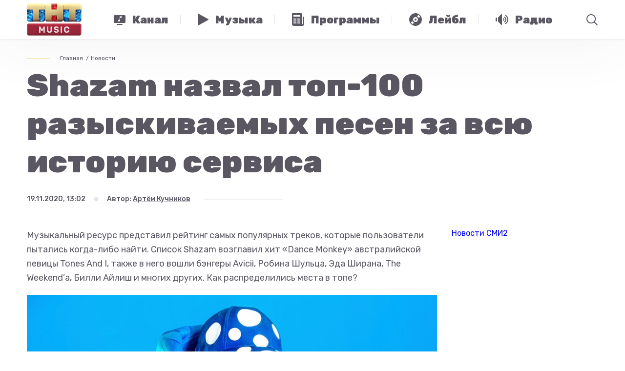

--- FILE ---
content_type: text/html; charset=utf-8
request_url: https://tntmusic.ru/14250-shazam-nazval-top-100-razyskivaemykh-pesen-za-vsyu-istoriyu-servisa/
body_size: 57418
content:
<!doctype html>
<html lang="ru">
<head>
    <title>Shazam назвал топ-100 разыскиваемых песен за всю историю сервиса •  ТНТ MUSIC — Здесь твоя музыка</title>
    <meta charset="utf-8">

    <meta id="viewport" name="viewport" content="width=device-width">
    
        <script>
            function viewportResize() {
                var mvp = document.getElementById('viewport');
                if (screen.width > 767 && screen.width < 1201) {
                    mvp.setAttribute('content', 'width=1200, initial-scale=' + (screen.width / 1200).toFixed(2) + ', viewport-fit=cover');
                } else {
                    mvp.setAttribute('content', 'width=device-width, initial-scale=1, viewport-fit=cover');
                }
            }

            window.addEventListener('orientationchange', viewportResize);
            viewportResize();
        </script>
    

    <meta name="keywords" content="попмузыка, звезды, чарты, новости, live, тнт, тнт music, tnt music, тнт мьюзик, телеканал, радио, программы, big news, short news, гаджеты, гаджеты и люди, плейлист, чак, funbox, глеб болелов, телевидение, тимати, celebrities, полина гагарина, егор крид, елена темникова, время и стекло, zara larsson, кэти перри, агонь, serebro, бейонсе, джастин бибер, kanye west, рианна, sia, twenty onepilots, дрейк, алексей воробьев, iowa, лучшие треки, песня, новые артисты, фестивали, прямой эфир, онлайн, официальный сайт, топ чарт, русский чарт, урбан чарт, дэнс чарт, хит парады, селебы, музыка, электроника, хипхоп">

    
    <meta property="og:image" content="http://tntmusic.ru/media/content/share_image/2020-11-19_08-50-00__3504b8bc-2a44-11eb-8b0e-c12c7b81024a.jpg">
    <meta property="og:url" content="https://tntmusic.ru/14250-shazam-nazval-top-100-razyskivaemykh-pesen-za-vsyu-istoriyu-servisa/">


    <meta property="og:title" content="Shazam назвал топ-100 разыскиваемых песен за всю историю сервиса •  ТНТ MUSIC — Здесь твоя музыка">
    <meta property="og:type" content="article">
    <meta property="og:locale" content="ru_RU">

    
    
        <meta property="og:description" content="В рейтинг вошли Tones And I, Эд Ширан, Major Lazer, Билли Айлиш, The Weeknd и другие.">
        <meta name="description" content="В рейтинг вошли Tones And I, Эд Ширан, Major Lazer, Билли Айлиш, The Weeknd и другие.">
    


    
    <link rel="apple-touch-icon-precomposed" sizes="152x152" href="/static/favicon/apple-touch-icon-152x152.png">
    <link rel="icon" type="image/png" href="/static/favicon/favicon-32x32.png" sizes="32x32">
    <link rel="icon" type="image/png" href="/static/favicon/favicon-16x16.png" sizes="16x16">
    <link rel="shortcut icon" href="/static/favicon/favicon.ico" type="image/x-icon">

    <meta name="application-name" content="ТНТ MUSIC">
    <meta name="msapplication-TileColor" content="#000000">
    <meta name="msapplication-TileImage" content="/static/favicon/mstile-144x144.png">
    <meta name="msapplication-square310x310logo" content="/static/favicon/mstile-310x310.png">

    <link href="https://fonts.googleapis.com/css?family=Rubik:400,500,700,900&amp;subset=cyrillic" rel="stylesheet">
    
        
        

        
        <link href="/static/js/front/app.ae63cf0a.css" rel="stylesheet">
    

    
    <script src="https://yastatic.net/pcode/adfox/loader.js" crossorigin="anonymous"></script>

    <meta name="yandex-verification" content="5648857e3af9aae3">
    <meta name="google-site-verification" content="blcc3w0MF40qXSQ8EPmoHAt5hMbNc2Nujpcrj7EycOQ">

    
    <link rel="manifest" href="/static/js/libs/manifest.json">

    <script src="https://cdn.onesignal.com/sdks/OneSignalSDK.js" async=""></script>
    <script>
        var OneSignal = window.OneSignal || [];
        OneSignal.push(function () {
            OneSignal.init({
                appId: "59ef4f83-5a36-45d7-aba3-cdb8669e2f19",

                autoRegister: false,
                welcomeNotification: {
                    disable: true
                },
                promptOptions: {
                    actionMessage: 'Мы хотим уведомлять вас о горячих новостях из мира музыки и шоу-бизнеса.',
                    acceptButtonText: 'РАЗРЕШИТЬ',
                    cancelButtonText: 'НЕТ, СПАСИБО'
                }
            });
        });
        OneSignal.push(function () {
            OneSignal.showHttpPrompt();
        });
    </script>

    
    
    

</head>
<body class="PageArticle">
<div class="u-SvgWrapper" id="svg">
    <?xml version="1.0" encoding="utf-8"?><!DOCTYPE svg PUBLIC "-//W3C//DTD SVG 1.1//EN" "http://www.w3.org/Graphics/SVG/1.1/DTD/svg11.dtd"><svg xmlns="http://www.w3.org/2000/svg" xmlns:xlink="http://www.w3.org/1999/xlink"><symbol fill="none" viewBox="0 0 140 40" id="apps-appstore" xmlns="http://www.w3.org/2000/svg"><path d="M139.835 35.99a4.002 4.002 0 01-2.486 3.706 4.038 4.038 0 01-1.541.304H4.032a4.035 4.035 0 01-2.849-1.173A4.008 4.008 0 010 35.99V4.015a4.014 4.014 0 011.183-2.839A4.04 4.04 0 014.032 0h131.775a4.034 4.034 0 013.721 2.479 4.01 4.01 0 01.306 1.536l.001 31.975z" fill="#5A5763"/><path d="M30.707 19.78c-.03-3.374 2.772-5.016 2.9-5.092-1.587-2.306-4.046-2.622-4.91-2.647-2.067-.216-4.07 1.232-5.123 1.232-1.073 0-2.694-1.21-4.44-1.175-2.248.034-4.35 1.332-5.504 3.346-2.38 4.107-.605 10.142 1.675 13.462 1.141 1.627 2.474 3.441 4.218 3.377 1.707-.069 2.344-1.083 4.404-1.083 2.04 0 2.64 1.083 4.419 1.042 1.831-.028 2.984-1.633 4.085-3.273 1.318-1.863 1.848-3.7 1.869-3.793-.042-.015-3.557-1.353-3.592-5.396zm-3.36-9.923c.918-1.144 1.546-2.7 1.371-4.28-1.328.058-2.99.916-3.947 2.035-.846.986-1.602 2.602-1.407 4.123 1.492.11 3.025-.751 3.983-1.878zM55.429 32.05h-2.386l-1.306-4.093h-4.541L45.95 32.05h-2.322l4.5-13.933h2.78l4.52 13.933zm-4.086-5.81l-1.181-3.638c-.125-.371-.36-1.247-.705-2.624h-.042c-.139.592-.36 1.467-.664 2.624L47.59 26.24h3.753zm15.636.663c0 1.709-.465 3.059-1.396 4.05-.834.883-1.87 1.324-3.107 1.324-1.335 0-2.295-.475-2.878-1.425v5.271H57.36V25.305c0-1.073-.028-2.173-.083-3.302h1.97l.124 1.593h.042c.747-1.2 1.88-1.8 3.401-1.8 1.189 0 2.181.468 2.975 1.405.794.94 1.192 2.172 1.192 3.702zm-2.28.082c0-.978-.221-1.784-.664-2.42-.485-.66-1.135-.991-1.95-.991-.552 0-1.054.184-1.503.547-.45.367-.743.845-.88 1.438a2.9 2.9 0 00-.105.68v1.675c0 .73.225 1.347.675 1.851.449.503 1.033.755 1.751.755.844 0 1.5-.326 1.97-.971.47-.648.705-1.503.705-2.564zm13.872-.082c0 1.709-.465 3.059-1.397 4.05-.835.883-1.87 1.324-3.107 1.324-1.335 0-2.295-.475-2.878-1.425v5.271h-2.24V25.305c0-1.073-.028-2.173-.082-3.302h1.97l.124 1.593h.042c.746-1.2 1.879-1.8 3.4-1.8 1.189 0 2.181.468 2.977 1.405.792.94 1.191 2.172 1.191 3.702zm-2.282.082c0-.978-.222-1.784-.665-2.42-.484-.66-1.132-.991-1.947-.991-.552 0-1.054.184-1.505.547-.45.367-.742.845-.88 1.438a2.972 2.972 0 00-.105.68v1.675c0 .73.226 1.347.673 1.851.45.502 1.034.755 1.754.755.844 0 1.5-.326 1.97-.971.47-.648.705-1.503.705-2.564zm15.243 1.156c0 1.187-.416 2.15-1.243 2.895-.91.813-2.18 1.22-3.807 1.22-1.504 0-2.71-.29-3.62-.868l.519-1.86c.981.58 2.06.869 3.234.869.845 0 1.501-.191 1.97-.569.469-.379.706-.886.706-1.518 0-.566-.196-1.04-.581-1.427-.388-.385-1.029-.744-1.929-1.074-2.447-.91-3.672-2.24-3.672-3.99 0-1.144.433-2.08 1.297-2.812.863-.73 2.008-1.096 3.432-1.096 1.272 0 2.331.221 3.173.662l-.562 1.82c-.792-.428-1.686-.641-2.686-.641-.79 0-1.41.193-1.852.579a1.655 1.655 0 00-.562 1.262c0 .55.215 1.006.644 1.364.371.33 1.05.69 2.03 1.074 1.204.484 2.089 1.047 2.655 1.694.57.647.854 1.454.854 2.416zm7.422-4.462h-2.468v4.877c0 1.24.435 1.86 1.306 1.86.4 0 .732-.034.995-.104l.062 1.695c-.441.164-1.022.247-1.742.247-.884 0-1.575-.27-2.074-.807-.497-.539-.746-1.44-.746-2.709v-5.064h-1.47V22h1.47v-1.84l2.199-.66v2.5h2.468v1.68zm11.114 3.265c0 1.544-.443 2.812-1.328 3.803-.925 1.02-2.156 1.53-3.69 1.53-1.481 0-2.659-.49-3.537-1.466-.878-.979-1.317-2.212-1.317-3.7 0-1.556.454-2.832 1.358-3.823.907-.992 2.127-1.489 3.662-1.489 1.478 0 2.666.49 3.565 1.468.859.949 1.287 2.173 1.287 3.677zm-2.321.051c0-.92-.2-1.71-.6-2.37-.469-.798-1.142-1.197-2.012-1.197-.897 0-1.585.4-2.054 1.197-.401.66-.6 1.463-.6 2.412 0 .921.199 1.713.6 2.371.485.798 1.16 1.197 2.035 1.197.856 0 1.527-.407 2.012-1.217.412-.676.619-1.47.619-2.393zm9.602-3.029a3.909 3.909 0 00-.705-.061c-.788 0-1.397.295-1.826.89-.372.523-.559 1.185-.559 1.983v5.272h-2.239v-6.883a69.486 69.486 0 00-.065-3.163h1.95l.082 1.923h.062c.238-.661.61-1.194 1.12-1.593a2.713 2.713 0 011.618-.538c.207 0 .394.015.56.041l.002 2.13zm10.015 2.585c.005.34-.022.679-.082 1.013h-6.718c.025.992.351 1.752.975 2.276.566.466 1.298.7 2.197.7.995 0 1.902-.156 2.718-.473l.351 1.548c-.954.415-2.08.62-3.379.62-1.563 0-2.789-.458-3.682-1.373-.891-.916-1.337-2.147-1.337-3.689 0-1.514.415-2.775 1.246-3.781.869-1.075 2.044-1.611 3.523-1.611 1.453 0 2.552.537 3.299 1.61.591.852.889 1.907.889 3.16zm-2.136-.579c.016-.662-.131-1.233-.434-1.716-.388-.622-.984-.931-1.784-.931-.732 0-1.328.302-1.782.91-.373.482-.594 1.062-.663 1.735l4.663.002zM46.548 13.192c-.623 0-1.162-.03-1.61-.082V6.375a12.228 12.228 0 011.895-.143c2.568 0 3.75 1.26 3.75 3.313 0 2.368-1.396 3.647-4.035 3.647zm.376-6.096c-.347 0-.642.02-.887.071v5.12c.133.021.387.03.744.03 1.682 0 2.64-.954 2.64-2.742 0-1.594-.866-2.479-2.497-2.479zm7.345 6.147c-1.447 0-2.385-1.077-2.385-2.54 0-1.524.958-2.61 2.467-2.61 1.426 0 2.385 1.026 2.385 2.53 0 1.543-.988 2.62-2.467 2.62zm.042-4.348c-.795 0-1.304.74-1.304 1.777 0 1.017.52 1.758 1.294 1.758s1.294-.793 1.294-1.779c0-1.005-.51-1.756-1.284-1.756zm10.678-.7L63.44 13.13h-1.01l-.641-2.144a16.216 16.216 0 01-.398-1.594h-.021c-.08.538-.234 1.077-.397 1.594l-.683 2.144h-1.02l-1.457-4.937h1.13l.562 2.347c.132.56.243 1.087.336 1.585h.02c.082-.415.214-.934.408-1.574l.704-2.357h.897l.673 2.307c.163.559.295 1.107.398 1.625h.03c.071-.507.183-1.046.336-1.625l.601-2.307h1.081zm5.703 4.936h-1.1v-2.835c0-.873-.337-1.31-1-1.31-.651 0-1.1.559-1.1 1.209v2.936h-1.1V9.605c0-.436-.011-.904-.042-1.412h.969l.051.762h.03c.297-.527.898-.862 1.57-.862 1.04 0 1.723.792 1.723 2.082v2.956zm3.035 0h-1.101V5.93h1.101v7.202zm4.013.112c-1.446 0-2.385-1.077-2.385-2.54 0-1.524.958-2.61 2.466-2.61 1.428 0 2.386 1.026 2.386 2.53 0 1.543-.989 2.62-2.466 2.62zm.041-4.348c-.795 0-1.304.74-1.304 1.777 0 1.017.521 1.758 1.293 1.758.775 0 1.294-.793 1.294-1.779 0-1.005-.507-1.756-1.282-1.756zm6.765 4.236l-.08-.568h-.029c-.336.457-.826.68-1.448.68-.888 0-1.518-.62-1.518-1.453 0-1.218 1.06-1.849 2.895-1.849v-.09c0-.65-.346-.976-1.029-.976-.488 0-.916.122-1.294.366l-.223-.721c.458-.285 1.029-.427 1.7-.427 1.294 0 1.947.68 1.947 2.042v1.819c0 .498.022.884.072 1.178h-.993zm-.151-2.459c-1.222 0-1.836.295-1.836.996 0 .518.316.771.755.771.56 0 1.081-.426 1.081-1.005v-.762zm6.417 2.46l-.051-.793h-.03c-.317.599-.848.904-1.59.904-1.195 0-2.08-1.046-2.08-2.52 0-1.544.917-2.631 2.17-2.631.662 0 1.132.223 1.396.67h.022V5.93h1.102V11.8c0 .477.012.924.041 1.33h-.98zm-.163-2.906c0-.69-.459-1.28-1.16-1.28-.815 0-1.314.721-1.314 1.737 0 .995.518 1.677 1.293 1.677.692 0 1.181-.6 1.181-1.31v-.824zm8.087 3.017c-1.446 0-2.384-1.077-2.384-2.54 0-1.524.958-2.61 2.466-2.61 1.428 0 2.386 1.026 2.386 2.53.001 1.543-.988 2.62-2.468 2.62zm.041-4.348c-.794 0-1.303.74-1.303 1.777 0 1.017.52 1.758 1.293 1.758.775 0 1.294-.793 1.294-1.779.002-1.005-.508-1.756-1.284-1.756zm8.346 4.236h-1.102v-2.835c0-.873-.336-1.31-.999-1.31-.652 0-1.099.559-1.099 1.209v2.936h-1.102V9.605c0-.436-.011-.904-.041-1.412h.968l.052.762h.03c.295-.527.897-.863 1.569-.863 1.04 0 1.724.792 1.724 2.082v2.957zm7.405-4.114h-1.211v2.398c0 .61.212.915.641.915.194 0 .357-.021.488-.052l.031.833c-.213.082-.499.123-.854.123-.868 0-1.386-.477-1.386-1.727v-2.49h-.723v-.823h.723V7.29l1.08-.326v1.23h1.211v.823zm5.827 4.114h-1.099v-2.814c0-.883-.336-1.33-.999-1.33-.571 0-1.102.386-1.102 1.168v2.976h-1.1V5.93h1.1v2.966h.022c.347-.539.849-.803 1.489-.803 1.048 0 1.689.812 1.689 2.103v2.936zm5.97-2.204h-3.303c.021.934.641 1.462 1.56 1.462.489 0 .938-.082 1.335-.233l.172.762c-.469.203-1.02.305-1.662.305-1.549 0-2.466-.976-2.466-2.489 0-1.514.939-2.652 2.342-2.652 1.266 0 2.06.935 2.06 2.347.007.167-.006.334-.038.498zm-1.009-.782c0-.763-.386-1.3-1.09-1.3-.632 0-1.132.548-1.203 1.3h2.293z" fill="#fff"/></symbol><symbol fill="none" viewBox="0 0 134 40" id="apps-google-play" xmlns="http://www.w3.org/2000/svg"><path d="M129.037 40H4.963C2.183 40 0 37.8 0 35V5c0-2.8 2.184-5 4.963-5h124.074C131.816 0 134 2.2 134 5v30c0 2.8-2.184 5-4.963 5z" fill="#5A5763"/><path d="M47.298 10.198c0 .8-.198 1.5-.693 2-.594.6-1.286.9-2.177.9s-1.584-.3-2.178-.9c-.594-.6-.89-1.3-.89-2.2 0-.9.296-1.6.89-2.2.594-.6 1.287-.9 2.178-.9.396 0 .791.1 1.187.3.396.2.693.4.891.7l-.495.5c-.396-.5-.89-.7-1.583-.7-.594 0-1.188.2-1.584.7-.495.4-.693 1-.693 1.7s.198 1.3.693 1.7c.495.4.99.7 1.584.7.693 0 1.187-.2 1.682-.7.297-.3.495-.7.495-1.2h-2.177v-.8h2.87v.4zm4.553-2.5h-2.672v1.9h2.474v.7H49.18v1.9h2.672v.8h-3.464v-6h3.464v.7zm3.266 5.3h-.791v-5.3h-1.683v-.7H56.8v.7h-1.683v5.3zm4.553 0v-6h.792v6h-.792zm4.157 0h-.791v-5.3h-1.683v-.7h4.058v.7h-1.683v5.3h.1zm9.403-.8c-.594.6-1.287.9-2.177.9-.891 0-1.584-.3-2.178-.9-.594-.6-.89-1.3-.89-2.2 0-.9.296-1.6.89-2.2.594-.6 1.287-.9 2.178-.9.89 0 1.583.3 2.177.9.594.6.891 1.3.891 2.2 0 .9-.297 1.6-.89 2.2zm-3.761-.5c.396.4.99.7 1.584.7.594 0 1.187-.2 1.583-.7.396-.4.693-1 .693-1.7s-.198-1.3-.693-1.7c-.396-.4-.99-.7-1.583-.7-.594 0-1.188.2-1.584.7-.396.4-.693 1-.693 1.7s.198 1.3.693 1.7zm5.74 1.3v-6h.891l2.87 4.7v-4.7h.793v6h-.792l-3.068-4.9v4.9h-.693z" fill="#fff" stroke="#fff" stroke-width=".2" stroke-miterlimit="10"/><path d="M67.787 21.802c-2.376 0-4.257 1.8-4.257 4.3 0 2.4 1.881 4.3 4.257 4.3 2.375 0 4.255-1.8 4.255-4.3 0-2.6-1.88-4.3-4.255-4.3zm0 6.8c-1.287 0-2.376-1.1-2.376-2.6s1.089-2.6 2.376-2.6c1.286 0 2.375 1 2.375 2.6 0 1.5-1.089 2.6-2.376 2.6zm-9.205-6.8c-2.376 0-4.257 1.8-4.257 4.3 0 2.4 1.881 4.3 4.257 4.3 2.375 0 4.256-1.8 4.256-4.3 0-2.6-1.881-4.3-4.256-4.3zm0 6.8c-1.287 0-2.376-1.1-2.376-2.6s1.089-2.6 2.376-2.6c1.286 0 2.375 1 2.375 2.6 0 1.5-1.089 2.6-2.375 2.6zm-10.987-5.5v1.8h4.256c-.099 1-.495 1.8-.99 2.3-.594.6-1.583 1.3-3.266 1.3-2.672 0-4.652-2.1-4.652-4.8 0-2.7 2.079-4.8 4.652-4.8 1.386 0 2.474.6 3.266 1.3l1.287-1.3c-1.089-1-2.474-1.8-4.454-1.8-3.563 0-6.632 3-6.632 6.6 0 3.6 3.069 6.6 6.632 6.6 1.98 0 3.365-.6 4.553-1.9 1.188-1.2 1.584-2.9 1.584-4.2 0-.4 0-.8-.1-1.1h-6.136zm44.936 1.4c-.396-1-1.386-2.7-3.563-2.7-2.178 0-3.96 1.7-3.96 4.3 0 2.4 1.782 4.3 4.158 4.3 1.88 0 3.068-1.2 3.464-1.9l-1.386-1c-.495.7-1.089 1.2-2.078 1.2-.99 0-1.584-.4-2.079-1.3l5.642-2.4-.198-.5zm-5.74 1.4c0-1.6 1.286-2.5 2.177-2.5.693 0 1.385.4 1.583.9l-3.76 1.6zm-4.653 4.1h1.88v-12.5h-1.88v12.5zm-2.97-7.3c-.494-.5-1.286-1-2.276-1-2.078 0-4.058 1.9-4.058 4.3s1.88 4.2 4.058 4.2c.99 0 1.782-.5 2.178-1h.099v.6c0 1.6-.89 2.5-2.277 2.5-1.088 0-1.88-.8-2.078-1.5l-1.584.7c.495 1.1 1.683 2.5 3.761 2.5 2.178 0 3.96-1.3 3.96-4.4v-7.6h-1.782v.7zm-2.177 5.9c-1.286 0-2.375-1.1-2.375-2.6s1.089-2.6 2.375-2.6c1.287 0 2.277 1.1 2.277 2.6s-.99 2.6-2.277 2.6zm24.151-11.1h-4.454v12.5h1.88v-4.7h2.574c2.079 0 4.058-1.5 4.058-3.9s-1.979-3.9-4.058-3.9zm.099 6h-2.672v-4.3h2.672c1.386 0 2.177 1.2 2.177 2.1-.099 1.1-.89 2.2-2.177 2.2zm11.382-1.8c-1.385 0-2.771.6-3.266 1.9l1.683.7c.396-.7.99-.9 1.682-.9.99 0 1.881.6 1.98 1.6v.1c-.297-.2-1.089-.5-1.881-.5-1.781 0-3.563 1-3.563 2.8 0 1.7 1.485 2.8 3.068 2.8 1.287 0 1.881-.6 2.376-1.2h.099v1h1.781v-4.8c-.197-2.2-1.88-3.5-3.959-3.5zm-.198 6.9c-.593 0-1.484-.3-1.484-1.1 0-1 1.089-1.3 1.979-1.3.792 0 1.188.2 1.683.4-.198 1.2-1.188 2-2.178 2zm10.393-6.6l-2.078 5.4h-.099l-2.178-5.4h-1.979l3.266 7.6-1.881 4.2h1.881l5.048-11.8h-1.98zm-16.628 8h1.88v-12.5h-1.88v12.5z" fill="#fff"/><path d="M10.677 7.5c-.297.3-.396.8-.396 1.4V31c0 .6.198 1.1.495 1.4l.1.1 12.272-12.4v-.2L10.678 7.5z" fill="url(#abpaint0_linear)"/><path d="M27.105 24.3l-4.058-4.1v-.3l4.058-4.1.099.1 4.85 2.8c1.386.8 1.386 2.1 0 2.9l-4.949 2.7z" fill="url(#abpaint1_linear)"/><path d="M27.205 24.2L23.048 20 10.676 32.5c.495.5 1.188.5 2.078.1l14.451-8.4z" fill="url(#abpaint2_linear)"/><path d="M27.205 15.8l-14.45-8.3c-.892-.5-1.584-.4-2.08.1L23.049 20l4.157-4.2z" fill="url(#abpaint3_linear)"/><path opacity=".2" d="M27.106 24.102l-14.352 8.2c-.791.5-1.484.4-1.98 0l-.098.1.099.1c.495.4 1.188.5 1.98 0l14.351-8.4z" fill="#000"/><path opacity=".12" d="M10.677 32.3c-.297-.3-.396-.8-.396-1.4v.1c0 .6.198 1.1.495 1.4v-.1h-.099zm21.38-11l-4.95 2.8.1.1 4.85-2.8c.692-.4.99-.9.99-1.4 0 .5-.397.9-.99 1.3z" fill="#000"/><path opacity=".25" d="M12.756 7.601l19.3 11.1c.594.4.99.8.99 1.3 0-.5-.297-1-.99-1.4l-19.3-11.1c-1.386-.8-2.475-.2-2.475 1.4v.1c0-1.5 1.089-2.2 2.475-1.4z" fill="#fff"/><defs><linearGradient id="abpaint0_linear" x1="21.961" y1="8.71" x2="5.179" y2="25.32" gradientUnits="userSpaceOnUse"><stop stop-color="#00A0FF"/><stop offset=".007" stop-color="#00A1FF"/><stop offset=".26" stop-color="#00BEFF"/><stop offset=".512" stop-color="#00D2FF"/><stop offset=".76" stop-color="#00DFFF"/><stop offset="1" stop-color="#00E3FF"/></linearGradient><linearGradient id="abpaint1_linear" x1="33.869" y1="20.001" x2="9.919" y2="20.001" gradientUnits="userSpaceOnUse"><stop stop-color="#FFE000"/><stop offset=".409" stop-color="#FFBD00"/><stop offset=".775" stop-color="orange"/><stop offset="1" stop-color="#FF9C00"/></linearGradient><linearGradient id="abpaint2_linear" x1="24.955" y1="22.296" x2="2.199" y2="44.82" gradientUnits="userSpaceOnUse"><stop stop-color="#FF3A44"/><stop offset="1" stop-color="#C31162"/></linearGradient><linearGradient id="abpaint3_linear" x1="7.604" y1=".176" x2="17.767" y2="10.235" gradientUnits="userSpaceOnUse"><stop stop-color="#32A071"/><stop offset=".069" stop-color="#2DA771"/><stop offset=".476" stop-color="#15CF74"/><stop offset=".801" stop-color="#06E775"/><stop offset="1" stop-color="#00F076"/></linearGradient></defs></symbol><symbol fill="none" viewBox="0 0 13 8" id="arrow-pink" xmlns="http://www.w3.org/2000/svg"><path d="M.023.734L6.5 7.074l6.473-6.34-.696-.718L6.5 5.676.727.016.023.734z" fill="#E8496B"/></symbol><symbol viewBox="0 0 270 173" id="cabel-1" xmlns="http://www.w3.org/2000/svg"><defs><clipPath id="ada"><path fill="none" d="M98.73 60.17h25.7v25.7h-25.7z"/></clipPath></defs><g data-name="Слой 2"><g data-name="Слой 1"><path fill="#f7f6f9" d="M0 0h270v173H0z"/><path d="M156.27 108.11l-4.2-3.92s4.83-8.26 2.94-21.78a37.41 37.41 0 00-2.78-9.92s-4.45-10.58-4.48-11.27a63.73 63.73 0 01-3-9s-.87-1.53-.5-5.26c0 0 .5-4.64-1.68-6.23 0 0-2.27-1.53-4.92 1 0 0-2.4 1.71-3.39 6.35 0 0-2.77 12.32 1.24 21.89 0 0 1.49 8.4 1.35 9.71L87 29.47a6.11 6.11 0 00-6.63 0 5.84 5.84 0 00-2.18 6.07s-.06 1.59 4.17 5.08l34.8 35.61-16.51 38.12s4 5.67 14.71 10.57c0 0 7.06 3.59 12.12 3.57l4.41 4.48z" fill="#edbe85"/><path d="M165 112.22l-6.57-6.41L130 135l6.57 6.41z" fill="#fcfcfc"/><path d="M232.76 171.9h-71.67L132.52 144l35-35.82z" fill="#3c4f54"/><path d="M87.16 109.76a7.55 7.55 0 007.76 7.31h31.52a7.54 7.54 0 007.76-7.31V33.21a7.55 7.55 0 00-7.76-7.31H94.92a7.54 7.54 0 00-7.76 7.31z" fill="#2d2d2d"/><path d="M105 30.9a1.07 1.07 0 001 1.12h9.75a1.13 1.13 0 000-2.24H106a1.07 1.07 0 00-1 1.12zM93.32 30.86a1.32 1.32 0 101.32-1.29 1.31 1.31 0 00-1.32 1.29zM96.93 30.83a.72.72 0 10.74-.68.71.71 0 00-.74.68zM99.27 30.84a.72.72 0 10.74-.68.71.71 0 00-.74.68z" fill="#e6e6e6"/><path d="M132.25 35H89.11v71.7h43.14z" fill="#5a5763"/><path d="M105.66 113.67h10a1.41 1.41 0 001.41-1.41v-1.34a1.41 1.41 0 00-1.41-1.41h-10a1.41 1.41 0 00-1.41 1.41v1.34a1.42 1.42 0 001.41 1.41z" fill="#e6e6e6"/><path d="M93.39 67.42A5.64 5.64 0 0092 59.54l-5.2-3.62a5.65 5.65 0 00-7.84 1.41 5.64 5.64 0 001.41 7.84l5.2 3.62a5.65 5.65 0 007.82-1.37zM93.39 85.75A5.65 5.65 0 0092 77.87l-5.2-3.62a5.65 5.65 0 00-7.84 1.41 5.65 5.65 0 001.41 7.84l5.2 3.62a5.65 5.65 0 007.82-1.37zM93.39 104.09A5.65 5.65 0 0092 96.21l-5.2-3.62A5.65 5.65 0 0078.95 94a5.65 5.65 0 001.41 7.84l5.2 3.62a5.66 5.66 0 007.83-1.37z" fill="#edbe85"/><g clip-path="url(#ada)"><path d="M109.61 73.71a1.29 1.29 0 11-1.29-1.29 1.29 1.29 0 011.29 1.29zm5.23-1.29a1.29 1.29 0 101.29 1.29 1.29 1.29 0 00-1.29-1.28zm5.5 5.24v-.15a11.36 11.36 0 01-.52 1.23 7.66 7.66 0 00.21 1 6.41 6.41 0 003 2.13 3.49 3.49 0 01-1.86.23 5.56 5.56 0 002.61 1.83c-2.75 2.48-7.29 2.54-10.46.61a5.88 5.88 0 01-3.56 0c-3.17 1.93-7.71 1.87-10.46-.61A5.56 5.56 0 00102 82a3.52 3.52 0 01-1.49-.27 6.65 6.65 0 002.44-1.45 7.66 7.66 0 00.41-1.57 11.35 11.35 0 01-.52-1.23v.15h-1.56A2.22 2.22 0 0199 75.44V73a2.22 2.22 0 011.17-2c0-3.47 1-6.19 3-8.06s4.77-2.8 8.36-2.8 6.4.94 8.36 2.8 3 4.59 3 8.06a2.22 2.22 0 011.17 2v2.45a2.22 2.22 0 01-2.22 2.22zm-.93-3.95c0-.57 0-1.11-.07-1.63a9.31 9.31 0 00-5.16-1.85 2.79 2.79 0 01.85 1.4c-1.35-1-4.17-1.29-5.1-2.34-1.49-1-1.88-2.4-1.9-1.82a5.35 5.35 0 01-4.26 5.31v.95a10.07 10.07 0 00.52 3.24c1.24 1.5 3.29 1.92 5.11 2a2.32 2.32 0 012-.91c1.19 0 2.16.69 2.16 1.53s-1 1.53-2.16 1.53a2.27 2.27 0 01-2-1 10.64 10.64 0 01-3.9-.88c1.75 2.58 4.46 3.94 6.15 3.94 2.59.06 7.76-3.3 7.76-9.46zm1.35-3h.86c-.14-6.06-3.6-9.27-10-9.27s-9.89 3.2-10 9.27h.86a10.68 10.68 0 012-5c1.6-2.06 4-3.1 7.2-3.1s5.6 1 7.2 3.1a10.68 10.68 0 011.88 5.06z" fill="#f8f8f8"/></g></g></g></symbol><symbol fill="none" viewBox="0 0 270 173" id="cabel-2" xmlns="http://www.w3.org/2000/svg"><path fill="#F7F6F9" d="M0 0h270v173H0z"/><path d="M143.431 121.503h-16.775s-.258 8.531-5.761 12.075c0 0 4.014 2.619 14.156 2.289 10.142.327 14.149-2.289 14.149-2.289-5.5-3.548-5.769-12.075-5.769-12.075z" fill="#3F3F3F"/><path d="M65.353 119.462c-1.295-.208-2.353-1.453-2.353-2.763V40.386A2.394 2.394 0 0165.386 38h139.801a2.394 2.394 0 012.386 2.386v76.31c0 1.309-1.062 2.54-2.361 2.726 0 0-24.233 3.519-69.927 3.519-48.274.004-69.932-3.479-69.932-3.479z" fill="#1E1E1E"/><path d="M135.296 119.759a2.03 2.03 0 10.001-4.06 2.03 2.03 0 00-.001 4.06z" fill="#DFCFB6"/><path d="M135.296 119.165h-.05a1.22 1.22 0 01-.85-.388 1.136 1.136 0 01-.305-.821c.014-.373.219-.721.542-.926a.028.028 0 01.036.007.028.028 0 01-.008.036 1.128 1.128 0 00-.52.886c-.01.291.094.571.291.786.212.229.502.362.818.373.635.025 1.177-.456 1.202-1.069a1.102 1.102 0 00-.542-.99c-.011-.007-.014-.022-.007-.036.007-.011.021-.014.036-.007.366.222.584.617.566 1.036-.028.618-.563 1.113-1.209 1.113z" fill="#1E1E1E"/><path d="M135.294 119.275h-.053a1.335 1.335 0 01-.93-.423 1.246 1.246 0 01-.333-.904c.018-.409.24-.79.592-1.016.032-.018.068-.025.104-.018a.139.139 0 01.086.061.153.153 0 01.018.104.137.137 0 01-.061.087c-.28.179-.452.477-.467.796a.981.981 0 00.262.707c.19.204.452.326.739.337.578.021 1.062-.409 1.087-.965a.994.994 0 00-.488-.89.134.134 0 01-.046-.186.135.135 0 01.186-.047c.402.244.639.678.621 1.137-.025.682-.606 1.22-1.317 1.22z" fill="#1E1E1E"/><path d="M135.291 117.797a.025.025 0 01-.025-.025v-1.457c0-.014.011-.025.025-.025.015 0 .025.011.025.025v1.457c0 .014-.01.025-.025.025z" fill="#1E1E1E"/><path d="M135.289 117.912a.136.136 0 01-.136-.137v-1.456a.136.136 0 01.273 0v1.456a.133.133 0 01-.137.137z" fill="#1E1E1E"/><path d="M205.507 40.235H65.067v73.957h140.44V40.235z" fill="#fff"/><path d="M166.772 131.2h-63.445a2.348 2.348 0 00-2.347 2.346 2.348 2.348 0 002.347 2.346h63.448a2.348 2.348 0 002.347-2.346 2.348 2.348 0 00-2.35-2.346z" fill="#1E1E1E"/><path d="M205.495 40.235H65.055v73.957h140.44V40.235z" fill="#5A5763"/><path d="M205.507 40.163H65.067v7.165h140.44v-7.165zM205.507 105.56H65.067v8.667h140.44v-8.667z" fill="#3F3F3F"/><path d="M126.961 109.076H78.559v1.6h48.402v-1.6z" fill="#D55447"/><path d="M202.634 109.076h-74.333v1.6h74.333v-1.6z" fill="#DFCFB6"/><path d="M70.895 108.771h-.782v2.163h.782v-2.163zM72.044 108.771h-.782v2.163h.782v-2.163z" fill="#E2DFB4"/><path d="M128.303 108.021h-1.342v3.713h1.342v-3.713z" fill="#DFCFB6"/><path d="M189.314 45.168a1.385 1.385 0 100-2.77 1.385 1.385 0 000 2.77zM194.846 45.168a1.385 1.385 0 10-.001-2.77 1.385 1.385 0 00.001 2.77zM200.377 45.168a1.385 1.385 0 100-2.77 1.385 1.385 0 000 2.77zM68.513 109.854l-1.88 1.084v-2.171l1.88 1.087zM76.174 108.789h-2.127v2.127h2.127v-2.127z" fill="#E2DFB4"/><path d="M133 64c-5.511 0-10 4.489-10 10s4.489 10 10 10a9.946 9.946 0 006.322-2.264l5.971 5.971a.99.99 0 00.711.307.998.998 0 001.01-1.01.99.99 0 00-.307-.711l-5.971-5.97A9.946 9.946 0 00143 74c0-5.511-4.489-10-10-10zm0 2c4.43 0 8 3.57 8 8s-3.57 8-8 8-8-3.57-8-8 3.57-8 8-8z" fill="#fff"/><path d="M206.247 135.676l-2.459-2.293s2.827-4.833 1.72-12.742c0 0-.407-3.274-1.625-5.805 0 0-2.603-6.193-2.622-6.593 0 0-1.384-3.278-1.784-5.243 0 0-.51-.894-.292-3.077 0 0 .292-2.713-.985-3.642 0 0-1.329-.894-2.879.581 0 0-1.404 1-1.985 3.713 0 0-1.622 7.21.727 12.809 0 0 .874 4.916.791 5.683l-29.117-29.398s-1.95-1.33-3.88 0c0 0-1.712 1.075-1.273 3.55 0 0-.036.93 2.44 2.97l20.358 20.834-9.661 22.304s2.337 3.317 8.605 6.185c0 0 4.129 2.099 7.091 2.088l2.582 2.621 14.248-14.545z" fill="#EDBE85"/><path d="M211.381 138.08l-3.842-3.752-16.686 17.085 3.842 3.752 16.686-17.085z" fill="#FCFCFC"/><path d="M250.998 173h-41.927l-16.716-16.325-.004-.003 20.469-20.96L250.998 173z" fill="#5A5763"/><path d="M230.774 173h-21.702l-16.717-16.324 10.595-10.848L230.774 173z" fill="#5A5763"/><path d="M183.593 159.274h-3.812a9.212 9.212 0 01-9.211-9.211V69.251A4.25 4.25 0 01174.822 65h13.726a4.25 4.25 0 014.251 4.251v80.812c0 5.086-4.121 9.211-9.206 9.211z" fill="#2D2D2D"/><path d="M176.504 76.702h-2.242a1.323 1.323 0 01-1.321-1.321c0-.728.593-1.32 1.321-1.32h2.242c.728 0 1.321.592 1.321 1.32 0 .728-.597 1.32-1.321 1.32zM182.922 76.702h-2.243c-.727 0-1.32-.593-1.32-1.321s.593-1.32 1.32-1.32h2.243c.727 0 1.32.592 1.32 1.32 0 .728-.593 1.32-1.32 1.32zM189.34 76.702h-2.242a1.324 1.324 0 01-1.321-1.321c0-.728.594-1.32 1.321-1.32h2.242c.728 0 1.321.592 1.321 1.32 0 .728-.593 1.32-1.321 1.32z" fill="#DFCFB6"/><path d="M176.504 72.34h-2.242a1.323 1.323 0 01-1.321-1.321c0-.728.593-1.321 1.321-1.321h2.242c.728 0 1.321.593 1.321 1.32 0 .728-.597 1.322-1.321 1.322z" fill="#E01D2F"/><path d="M176.504 81.032h-2.242a1.323 1.323 0 01-1.321-1.321c0-.728.593-1.32 1.321-1.32h2.242c.728 0 1.321.592 1.321 1.32 0 .728-.597 1.32-1.321 1.32zM182.922 81.032h-2.243c-.727 0-1.32-.593-1.32-1.321s.593-1.32 1.32-1.32h2.243c.727 0 1.32.592 1.32 1.32 0 .728-.593 1.32-1.32 1.32zM189.34 81.032h-2.242a1.324 1.324 0 01-1.321-1.321c0-.728.594-1.32 1.321-1.32h2.242c.728 0 1.321.592 1.321 1.32 0 .728-.593 1.32-1.321 1.32zM176.504 85.398h-2.242a1.323 1.323 0 01-1.321-1.321c0-.728.593-1.32 1.321-1.32h2.242c.728 0 1.321.592 1.321 1.32 0 .728-.597 1.32-1.321 1.32zM182.922 85.398h-2.243c-.727 0-1.32-.593-1.32-1.321s.593-1.32 1.32-1.32h2.243c.727 0 1.32.592 1.32 1.32 0 .728-.593 1.32-1.32 1.32zM189.34 85.398h-2.242a1.324 1.324 0 01-1.321-1.321c0-.728.594-1.32 1.321-1.32h2.242c.728 0 1.321.592 1.321 1.32 0 .728-.593 1.32-1.321 1.32zM176.504 89.68h-2.242a1.323 1.323 0 01-1.321-1.32c0-.728.593-1.321 1.321-1.321h2.242c.728 0 1.321.593 1.321 1.32 0 .724-.597 1.322-1.321 1.322zM182.922 89.68h-2.243c-.727 0-1.32-.593-1.32-1.32 0-.728.593-1.321 1.32-1.321h2.243c.727 0 1.32.593 1.32 1.32 0 .724-.593 1.322-1.32 1.322zM189.34 89.68h-2.242a1.324 1.324 0 01-1.321-1.32c0-.728.594-1.321 1.321-1.321h2.242c.728 0 1.321.593 1.321 1.32 0 .724-.593 1.322-1.321 1.322zM176.504 93.963h-2.242a1.323 1.323 0 01-1.321-1.32c0-.728.593-1.321 1.321-1.321h2.242c.728 0 1.321.593 1.321 1.32 0 .724-.597 1.321-1.321 1.321zM176.43 122.591h-2.243a1.324 1.324 0 01-1.321-1.321c0-.728.594-1.321 1.321-1.321h2.243c.727 0 1.32.593 1.32 1.321s-.593 1.321-1.32 1.321zM189.18 122.591h-2.242a1.323 1.323 0 01-1.321-1.321c0-.728.593-1.321 1.321-1.321h2.242a1.32 1.32 0 110 2.642zM182.861 124.817h-2.242a1.323 1.323 0 01-1.321-1.321c0-.727.593-1.32 1.321-1.32h2.242c.728 0 1.321.593 1.321 1.32 0 .724-.597 1.321-1.321 1.321zM182.922 134.079h-2.243c-.727 0-1.32-.593-1.32-1.321 0-.727.593-1.32 1.32-1.32h2.243c.727 0 1.32.593 1.32 1.32 0 .728-.593 1.321-1.32 1.321z" fill="#DFCFB6"/><path d="M175.568 98.642h-1.871a1.102 1.102 0 01-1.099-1.1c0-.605.494-1.099 1.099-1.099h1.871c.605 0 1.099.494 1.099 1.1.004.604-.49 1.099-1.099 1.099z" fill="#E01D2F"/><path d="M180.626 98.642h-1.87c-.605 0-1.1-.495-1.1-1.1 0-.605.495-1.099 1.1-1.099h1.87c.605 0 1.1.494 1.1 1.1 0 .604-.495 1.099-1.1 1.099z" fill="#13885C"/><path d="M185.611 98.642h-1.871a1.102 1.102 0 01-1.099-1.1c0-.605.494-1.099 1.099-1.099h1.871c.605 0 1.099.494 1.099 1.1 0 .604-.494 1.099-1.099 1.099z" fill="#EB9F3F"/><path d="M190.587 98.642h-1.87c-.605 0-1.1-.495-1.1-1.1 0-.605.495-1.099 1.1-1.099h1.87a1.1 1.1 0 010 2.199z" fill="#6A79BB"/><path d="M175.075 139.651h-1.87c-.605 0-1.1-.494-1.1-1.099 0-.606.495-1.1 1.1-1.1h1.87c.605 0 1.1.494 1.1 1.1 0 .605-.495 1.099-1.1 1.099zM180.13 139.651h-1.87c-.605 0-1.1-.494-1.1-1.099 0-.606.495-1.1 1.1-1.1h1.87c.605 0 1.1.494 1.1 1.1a1.097 1.097 0 01-1.1 1.099zM180.365 143.4h-1.87c-.606 0-1.1-.494-1.1-1.099s.494-1.1 1.1-1.1h1.87c.605 0 1.099.495 1.099 1.1 0 .605-.494 1.099-1.099 1.099zM185.111 139.651h-1.871a1.102 1.102 0 01-1.099-1.099c0-.606.494-1.1 1.099-1.1h1.871a1.099 1.099 0 110 2.199zM190.095 139.651h-1.871a1.102 1.102 0 01-1.099-1.099c0-.606.494-1.1 1.099-1.1h1.871c.605 0 1.099.494 1.099 1.1 0 .605-.494 1.099-1.099 1.099zM175.155 143.432h-1.692c-.625 0-1.135-.51-1.135-1.135s.51-1.135 1.135-1.135h1.692c.625 0 1.135.51 1.135 1.135a1.137 1.137 0 01-1.135 1.135zm-1.696-1.993a.863.863 0 00-.862.862c0 .474.387.862.862.862h1.692a.865.865 0 00.863-.862.864.864 0 00-.863-.862h-1.692zM180.14 147.109h-1.693c-.624 0-1.135-.51-1.135-1.135 0-.624.511-1.135 1.135-1.135h1.693a1.135 1.135 0 110 2.27zm-1.693-1.993a.865.865 0 00-.862.862c0 .475.388.862.862.862h1.693a.864.864 0 00.862-.862.865.865 0 00-.862-.862h-1.693zM185.128 143.432h-1.692c-.625 0-1.135-.51-1.135-1.135s.51-1.135 1.135-1.135h1.692c.625 0 1.135.51 1.135 1.135a1.137 1.137 0 01-1.135 1.135zm-1.696-1.993a.863.863 0 00-.862.862c0 .474.387.862.862.862h1.692a.864.864 0 00.862-.862.863.863 0 00-.862-.862h-1.692zM190.117 143.432h-1.693c-.624 0-1.135-.51-1.135-1.135s.511-1.135 1.135-1.135h1.693a1.135 1.135 0 110 2.27zm-1.693-1.993a.864.864 0 00-.862.862c0 .474.388.862.862.862h1.693a.864.864 0 00.862-.862.863.863 0 00-.862-.862h-1.693zM175.155 147.109h-1.692c-.625 0-1.135-.51-1.135-1.135 0-.624.51-1.135 1.135-1.135h1.692c.625 0 1.135.511 1.135 1.135a1.137 1.137 0 01-1.135 1.135zm-1.696-1.993a.864.864 0 00-.862.862c0 .475.387.862.862.862h1.692a.864.864 0 00.863-.862.865.865 0 00-.863-.862h-1.692zM185.128 147.109h-1.692c-.625 0-1.135-.51-1.135-1.135 0-.624.51-1.135 1.135-1.135h1.692c.625 0 1.135.511 1.135 1.135a1.137 1.137 0 01-1.135 1.135zm-1.696-1.993a.864.864 0 00-.862.862c0 .475.387.862.862.862h1.692a.863.863 0 00.862-.862.864.864 0 00-.862-.862h-1.692zM190.117 147.109h-1.693c-.624 0-1.135-.51-1.135-1.135 0-.624.511-1.135 1.135-1.135h1.693a1.135 1.135 0 110 2.27zm-1.693-1.993a.865.865 0 00-.862.862c0 .475.388.862.862.862h1.693a.863.863 0 00.862-.862.864.864 0 00-.862-.862h-1.693zM172.933 131.754v-5.212c0-1.143.937-2.081 2.08-2.081s2.08.938 2.08 2.081v5.212c0 1.143-.937 2.08-2.08 2.08a2.087 2.087 0 01-2.08-2.08zM186.339 131.754v-5.212a2.09 2.09 0 012.081-2.081c1.142 0 2.08.938 2.08 2.081v5.212c0 1.143-.938 2.08-2.08 2.08a2.09 2.09 0 01-2.081-2.08zM182.922 93.963h-2.243c-.727 0-1.32-.593-1.32-1.32 0-.728.593-1.321 1.32-1.321h2.243c.727 0 1.32.593 1.32 1.32 0 .724-.593 1.321-1.32 1.321zM189.34 93.963h-2.242a1.324 1.324 0 01-1.321-1.32c0-.728.594-1.321 1.321-1.321h2.242c.728 0 1.321.593 1.321 1.32 0 .724-.593 1.321-1.321 1.321zM185.921 102.608c-1.42-1.285-4.247-1.348-4.247-1.348s-2.828.067-4.247 1.348a.797.797 0 00-.242.787c0 .004.004.008.004.012a.554.554 0 00.135.241l1.669 1.827a1.11 1.11 0 001.403.206l.036-.024c.206-.138.435-.233.676-.277.174-.031.953-.031 1.127 0a1.791 1.791 0 01.712.301 1.11 1.11 0 001.404-.206l1.669-1.827a.552.552 0 00.134-.241c0-.004.004-.008.004-.012a.78.78 0 00-.237-.787zM177.426 115.971c1.42 1.285 4.247 1.348 4.247 1.348s2.828-.067 4.247-1.348a.797.797 0 00.242-.787c0-.004-.004-.008-.004-.012a.564.564 0 00-.135-.241l-1.669-1.827a1.11 1.11 0 00-1.404-.206l-.035.024a1.793 1.793 0 01-.676.277c-.174.031-.953.031-1.127 0a1.791 1.791 0 01-.677-.277l-.035-.024a1.11 1.11 0 00-1.404.206l-1.669 1.827a.552.552 0 00-.134.241c0 .004-.004.008-.004.012a.795.795 0 00.237.787zM174.977 105.111c-1.285 1.42-1.348 4.247-1.348 4.247s.067 2.828 1.348 4.248a.798.798 0 00.787.241c.004 0 .008-.004.012-.004a.563.563 0 00.241-.134l1.827-1.669a1.11 1.11 0 00.206-1.404l-.024-.036a1.787 1.787 0 01-.277-.676c-.031-.174-.031-.953 0-1.127.044-.241.139-.471.277-.676l.024-.036a1.11 1.11 0 00-.206-1.404l-1.827-1.669a.563.563 0 00-.241-.134c-.004 0-.008-.004-.012-.004a.782.782 0 00-.787.237zM188.451 113.606c1.285-1.42 1.349-4.247 1.349-4.247s-.068-2.828-1.349-4.247a.797.797 0 00-.787-.242c-.004 0-.008.004-.012.004a.564.564 0 00-.241.135l-1.827 1.669a1.113 1.113 0 00-.182 1.439c.139.206.233.435.277.676.032.174.032.953 0 1.127a1.775 1.775 0 01-.277.677l-.024.035a1.113 1.113 0 00.206 1.404l1.827 1.669c.067.063.15.111.241.134.004 0 .008.004.012.004a.792.792 0 00.787-.237z" fill="#DFCFB6"/><path d="M181.735 111.569a2.21 2.21 0 100-4.422 2.21 2.21 0 000 4.422z" fill="#E01D2F"/><path d="M181.739 130.14a2.013 2.013 0 100-4.027 2.013 2.013 0 000 4.027z" fill="#DFCFB6"/><path d="M175.377 71.853h-.032a.758.758 0 01-.53-.24.713.713 0 01.147-1.092c.008-.004.016-.004.02.004.003.008.004.015-.004.02a.696.696 0 00-.325.553.668.668 0 00.182.49.728.728 0 00.51.234.712.712 0 00.748-.669.682.682 0 00-.34-.616c-.008-.004-.008-.016-.004-.02.004-.008.016-.008.02-.004a.715.715 0 01.351.644c-.007.392-.344.697-.743.697z" fill="#fff"/><path d="M175.379 71.976h-.036a.882.882 0 01-.616-.28.811.811 0 01-.222-.602.845.845 0 01.396-.676.14.14 0 01.193.043c.02.032.028.068.02.103a.154.154 0 01-.059.087.577.577 0 00-.265.455.543.543 0 00.15.4.615.615 0 00.423.193c.328.012.609-.233.621-.55a.566.566 0 00-.277-.506.137.137 0 01-.047-.19.137.137 0 01.19-.047c.269.162.427.45.411.755a.873.873 0 01-.882.815z" fill="#fff"/><path d="M175.378 71.003c-.008 0-.015-.008-.015-.016v-.906c0-.008.007-.016.015-.016s.016.008.016.016v.906c0 .012-.008.016-.016.016z" fill="#fff"/><path d="M175.38 71.13a.14.14 0 01-.139-.139v-.906a.14.14 0 01.139-.138.14.14 0 01.138.138v.906a.14.14 0 01-.138.138z" fill="#fff"/><path d="M179.431 142.732a.431.431 0 100-.862.431.431 0 000 .862z" fill="#E01D2F"/><path d="M180.667 103.553l1.005-.581 1.008.581h-2.013zM176.05 110.189l-.581-1.004.581-1.005v2.009zM187.328 108.354l.581 1.005-.581 1.004v-2.009zM182.68 114.962l-1.008.581-1.005-.581h2.013z" fill="#020202"/><path d="M171.976 112.044l.012-.02a3.302 3.302 0 00-.827-4.587l-3.045-2.116a3.302 3.302 0 00-4.587.827l-.012.02a3.302 3.302 0 00.826 4.587l3.045 2.116a3.31 3.31 0 004.588-.827zM171.976 122.769l.012-.02a3.302 3.302 0 00-.827-4.587l-3.045-2.116a3.302 3.302 0 00-4.587.827l-.012.019a3.303 3.303 0 00.826 4.588l3.045 2.115a3.301 3.301 0 004.588-.826zM171.976 133.494l.012-.02a3.304 3.304 0 00-.827-4.588l-3.045-2.115a3.302 3.302 0 00-4.587.826l-.012.02a3.302 3.302 0 00.826 4.587l3.045 2.116a3.303 3.303 0 004.588-.826z" fill="#EDBE85"/></symbol><symbol fill="none" viewBox="0 0 270 173" id="cabel-3" xmlns="http://www.w3.org/2000/svg"><path fill="#F7F6F9" d="M0 0h270v173H0z"/><path d="M76.477 97.77h-.782v2.164h.782v-2.163zM77.626 97.77h-.782v2.164h.782v-2.163zM74.095 98.854l-1.88 1.084v-2.17l1.88 1.086z" fill="#E2DFB4"/><path d="M143.431 121.503h-16.775s-.258 8.531-5.761 12.075c0 0 4.014 2.619 14.156 2.289 10.142.327 14.149-2.289 14.149-2.289-5.5-3.548-5.769-12.075-5.769-12.075z" fill="#3F3F3F"/><path d="M65.353 119.462c-1.295-.208-2.353-1.453-2.353-2.763V40.386A2.394 2.394 0 0165.386 38h139.801a2.394 2.394 0 012.386 2.386v76.31c0 1.309-1.062 2.54-2.361 2.726 0 0-24.233 3.519-69.927 3.519-48.274.004-69.932-3.479-69.932-3.479z" fill="#1E1E1E"/><path d="M135.296 119.759a2.03 2.03 0 10.001-4.06 2.03 2.03 0 00-.001 4.06z" fill="#DFCFB6"/><path d="M135.296 119.165h-.05a1.22 1.22 0 01-.85-.388 1.136 1.136 0 01-.305-.821c.014-.373.219-.721.542-.926a.028.028 0 01.036.007.028.028 0 01-.008.036 1.128 1.128 0 00-.52.886c-.01.291.094.571.291.786.212.229.502.362.818.373.635.025 1.177-.456 1.202-1.069a1.102 1.102 0 00-.542-.99c-.011-.007-.014-.022-.007-.036.007-.011.021-.014.036-.007.366.222.584.617.566 1.036-.028.618-.563 1.113-1.209 1.113z" fill="#1E1E1E"/><path d="M135.294 119.275h-.053a1.335 1.335 0 01-.93-.423 1.246 1.246 0 01-.333-.904c.018-.409.24-.79.592-1.016.032-.018.068-.025.104-.018a.139.139 0 01.086.061.153.153 0 01.018.104.137.137 0 01-.061.087c-.28.179-.452.477-.467.796a.981.981 0 00.262.707c.19.204.452.326.739.337.578.021 1.062-.409 1.087-.965a.994.994 0 00-.488-.89.134.134 0 01-.046-.186.135.135 0 01.186-.047c.402.244.639.678.621 1.137-.025.682-.606 1.22-1.317 1.22z" fill="#1E1E1E"/><path d="M135.291 117.797a.025.025 0 01-.025-.025v-1.457c0-.014.011-.025.025-.025.015 0 .025.011.025.025v1.457c0 .014-.01.025-.025.025z" fill="#1E1E1E"/><path d="M135.289 117.912a.136.136 0 01-.136-.137v-1.456a.136.136 0 01.273 0v1.456a.133.133 0 01-.137.137z" fill="#1E1E1E"/><path d="M205.507 40.235H65.067v73.957h140.44V40.235z" fill="#fff"/><path d="M166.772 131.2h-63.445a2.348 2.348 0 00-2.347 2.346 2.348 2.348 0 002.347 2.346h63.448a2.348 2.348 0 002.347-2.346 2.348 2.348 0 00-2.35-2.346z" fill="#1E1E1E"/><path d="M205.495 40.235H65.055v73.957h140.44V40.235z" fill="#5A5763"/><path d="M126.531 66.255a.717.717 0 01-.718.718h-2.797a.717.717 0 00-.717.718v9.238a.717.717 0 01-.718.717h-3.354a.718.718 0 01-.718-.718v-9.237a.717.717 0 00-.717-.718h-2.797a.718.718 0 01-.718-.718v-2.342c0-.397.322-.718.718-.718h11.818c.397 0 .718.321.718.718v2.343zM141.665 63.195c.396 0 .717.321.717.718v13.016a.717.717 0 01-.717.717h-3.437a.718.718 0 01-.718-.718v-3.89a.717.717 0 00-.717-.718h-3.066a.717.717 0 00-.717.717v3.891a.718.718 0 01-.718.718h-3.437a.717.717 0 01-.717-.718V63.913c0-.397.321-.718.717-.718h3.437c.396 0 .718.321.718.718v3.684c0 .397.321.718.717.718h3.066a.717.717 0 00.717-.718v-3.684c0-.397.321-.718.718-.718h3.437zM157.255 66.255a.717.717 0 01-.717.718h-2.797a.718.718 0 00-.718.718v9.238a.717.717 0 01-.717.717h-3.355a.717.717 0 01-.717-.718v-9.237a.717.717 0 00-.718-.718h-2.797a.717.717 0 01-.717-.718v-2.342c0-.397.321-.718.717-.718h11.819c.396 0 .717.321.717.718v2.343z" fill="#fff"/><path fill-rule="evenodd" clip-rule="evenodd" d="M114.026 80.624c-.595 0-1.077.482-1.077 1.076v8.467c0 .594.482 1.076 1.077 1.076h42.512c.594 0 1.076-.482 1.076-1.076V81.7c0-.594-.482-1.076-1.076-1.076h-42.512zm22.723 8.32c.476.109.964.163 1.463.163.602 0 1.113-.089 1.532-.267.424-.183.743-.427.955-.731.212-.31.318-.654.318-1.033 0-.436-.117-.78-.352-1.032a1.953 1.953 0 00-.818-.542 7.465 7.465 0 00-1.162-.302 5.46 5.46 0 01-.766-.189c-.154-.063-.232-.155-.232-.275 0-.253.261-.379.783-.379.528 0 1.087.15 1.678.448l.611-1.472a3.723 3.723 0 00-1.058-.387 5.36 5.36 0 00-1.214-.138c-.602 0-1.115.09-1.54.267-.419.178-.734.421-.946.731-.213.31-.319.654-.319 1.033 0 .436.115.783.344 1.041.23.253.499.436.809.55.31.11.697.213 1.162.31.361.075.62.144.774.207.161.063.241.158.241.284 0 .11-.06.192-.18.25-.121.051-.322.077-.603.077-.327 0-.668-.049-1.024-.146a4.324 4.324 0 01-.964-.405l-.654 1.48c.305.19.692.342 1.162.457zm-13.805.025l-.017-2.745-1.308 2.203h-.895l-1.308-2.108v2.65h-1.85v-6.023h1.669l1.962 3.21 1.911-3.21h1.669l.017 6.023h-1.85zm7.436.138c-.924 0-1.644-.25-2.16-.748-.516-.5-.775-1.2-.775-2.1v-3.313h2.031v3.253c0 .441.078.763.233.963.16.201.39.301.688.301.298 0 .525-.1.68-.3.16-.201.241-.523.241-.964v-3.253h1.996v3.313c0 .9-.258 1.6-.774 2.1-.517.499-1.237.748-2.16.748zm12.963-6.161h2.031v6.023h-2.031v-6.023zm6.123 5.765a3.696 3.696 0 001.721.396c.585 0 1.108-.103 1.566-.31a2.905 2.905 0 001.136-.895l-1.282-1.144c-.373.47-.812.706-1.316.706-.425 0-.766-.135-1.024-.405-.259-.275-.388-.642-.388-1.101 0-.46.129-.824.388-1.093.258-.276.599-.413 1.024-.413.504 0 .943.235 1.316.705l1.282-1.144a2.905 2.905 0 00-1.136-.895c-.458-.207-.981-.31-1.566-.31a3.63 3.63 0 00-1.721.405 2.98 2.98 0 00-1.204 1.118 3.088 3.088 0 00-.431 1.627c0 .608.144 1.153.431 1.635.292.476.694.849 1.204 1.118z" fill="#fff"/><path d="M205.507 40.163H65.067v7.165h140.44v-7.165zM205.507 105.56H65.067v8.667h140.44v-8.667z" fill="#3F3F3F"/><path d="M126.961 109.076H78.559v1.6h48.402v-1.6z" fill="#D55447"/><path d="M202.634 109.076h-74.333v1.6h74.333v-1.6z" fill="#DFCFB6"/><path d="M128.303 108.021h-1.342v3.713h1.342v-3.713z" fill="#DFCFB6"/><path d="M189.314 45.168a1.385 1.385 0 100-2.77 1.385 1.385 0 000 2.77zM194.846 45.168a1.385 1.385 0 10-.001-2.77 1.385 1.385 0 00.001 2.77zM200.377 45.168a1.385 1.385 0 100-2.77 1.385 1.385 0 000 2.77zM76.174 108.789h-2.127v2.127h2.127v-2.127z" fill="#E2DFB4"/><path d="M234.156 115.339s-5.785 6.736-1.083 12.054c0 0-4.948 6.707-4.941 10.625 0 0-.709-.057-1.585-.193-1.575-.429-1.896-.679-1.896-.679-1.521-.218-3.758-1.578-4.856-2.478l1.81-2.797 7.578-11.521 1.322-12.636 3.651 7.625z" fill="#EDBE85"/><path d="M231.746 126.696c-3.032-4.164.687-12.175.687-12.175l-.146-1.318 7.246-1.029c.382 1.65.446 2.654.446 2.654-.139 2.446 1.525 5.496 1.525 5.496.758 2.029 10.16 13.265 10.16 13.265l-14.931 11.328-3.056-3.932c-.439-.603-3.841-2.575-3.841-2.575a32.674 32.674 0 00-2.312-.457c.175-8.55 4.222-11.257 4.222-11.257z" fill="#EDBE85"/><path d="M248.958 125.877l2.761 3.657-18.168 13.785-2.76-3.656 18.167-13.786z" fill="#FCFCFC"/><path d="M232.073 143.91L253.281 172H270v-19.818l-17.453-23.807-10.175 7.717-10.299 7.818z" fill="#5A5763"/><path d="M242.37 136.093l26.593 35.857H270V152l-17.394-23.675-.061.05-10.175 7.718z" fill="#5A5763"/><path d="M224.155 159.996l4.094-.764c5.461-1.022 9.066-6.286 8.047-11.761l-16.17-87.012a4.647 4.647 0 00-5.419-3.725l-14.742 2.754a4.656 4.656 0 00-3.715 5.432l16.174 87.008c1.015 5.479 6.27 9.09 11.731 8.068z" fill="#2D2D2D"/><path d="M199.965 59.485a4.657 4.657 0 00-3.716 5.432l16.171 87.011c1.019 5.475 6.27 9.09 11.731 8.068l4.094-.764c5.461-1.022 9.067-6.286 8.048-11.761L220.122 60.46a4.647 4.647 0 00-5.419-3.726l-14.738 2.75zm-.118-.64l14.742-2.753a5.206 5.206 0 012.102.032 5.297 5.297 0 014.072 4.214l16.167 87.015a10.725 10.725 0 01-1.695 8.04 10.679 10.679 0 01-6.869 4.482l-4.093.764a10.67 10.67 0 01-8.02-1.7 10.731 10.731 0 01-4.471-6.886l-16.17-87.018a5.227 5.227 0 01.032-2.107c.146-.672.416-1.3.808-1.868a5.297 5.297 0 013.395-2.215z" fill="#191919"/><path d="M215.257 69.67l2.408-.45c.78-.146 1.3-.907 1.154-1.69a1.45 1.45 0 00-1.685-1.156l-2.408.45a1.453 1.453 0 00-1.155 1.69 1.45 1.45 0 001.686 1.156zM208.358 70.96l2.408-.45a1.453 1.453 0 001.155-1.69 1.45 1.45 0 00-1.685-1.157l-2.409.45c-.78.147-1.3.907-1.154 1.69.15.778.905 1.3 1.685 1.157zM201.46 72.245l2.408-.45c.78-.146 1.3-.907 1.154-1.689a1.45 1.45 0 00-1.685-1.157l-2.408.45c-.78.146-1.3.907-1.154 1.69a1.45 1.45 0 001.685 1.156z" fill="#DFCFB6"/><path d="M214.378 64.974l2.408-.45c.78-.147 1.3-.907 1.154-1.69a1.45 1.45 0 00-1.685-1.157l-2.408.45c-.78.147-1.3.908-1.154 1.69a1.449 1.449 0 001.685 1.157z" fill="#E01D2F"/><path d="M216.12 74.335l2.408-.45a1.452 1.452 0 001.154-1.69 1.449 1.449 0 00-1.685-1.157l-2.408.45c-.78.147-1.3.907-1.154 1.69a1.45 1.45 0 001.685 1.157zM209.225 75.62l2.409-.45c.78-.146 1.3-.907 1.154-1.689a1.45 1.45 0 00-1.685-1.157l-2.408.45a1.453 1.453 0 00-1.155 1.69 1.45 1.45 0 001.685 1.156zM202.331 76.91l2.408-.45c.78-.146 1.3-.907 1.154-1.69a1.45 1.45 0 00-1.685-1.156l-2.408.45a1.447 1.447 0 00.531 2.846zM216.991 79.035l2.408-.45a1.453 1.453 0 001.155-1.69 1.45 1.45 0 00-1.686-1.156l-2.408.45c-.78.146-1.3.907-1.154 1.689a1.45 1.45 0 001.685 1.157zM210.1 80.32l2.409-.45c.78-.146 1.3-.907 1.154-1.689a1.45 1.45 0 00-1.685-1.157l-2.408.45a1.453 1.453 0 00-1.155 1.69 1.45 1.45 0 001.685 1.157zM203.206 81.61l2.408-.45c.78-.147 1.3-.907 1.154-1.69a1.45 1.45 0 00-1.685-1.157l-2.408.45c-.78.147-1.3.907-1.154 1.69a1.45 1.45 0 001.685 1.157zM217.85 83.646l2.409-.45c.78-.147 1.3-.907 1.154-1.69a1.45 1.45 0 00-1.685-1.157l-2.408.45a1.448 1.448 0 00.53 2.846zM210.952 84.931l2.408-.45a1.452 1.452 0 001.154-1.689 1.449 1.449 0 00-1.685-1.157l-2.408.45c-.78.146-1.3.907-1.154 1.69a1.451 1.451 0 001.685 1.156zM204.061 86.22l2.409-.45c.78-.146 1.3-.907 1.154-1.689a1.45 1.45 0 00-1.685-1.157l-2.409.45c-.78.147-1.3.907-1.154 1.69a1.45 1.45 0 001.685 1.157zM218.706 88.257l2.408-.45c.78-.147 1.3-.907 1.154-1.69a1.45 1.45 0 00-1.685-1.157l-2.408.45c-.78.147-1.3.907-1.154 1.69a1.45 1.45 0 001.685 1.157zM224.51 119.067l2.409-.45c.78-.146 1.3-.907 1.154-1.689a1.45 1.45 0 00-1.685-1.157l-2.408.45a1.452 1.452 0 00-1.155 1.689c.146.782.905 1.3 1.685 1.157zM210.823 121.624l2.408-.45a1.452 1.452 0 001.155-1.689 1.45 1.45 0 00-1.686-1.157l-2.408.45c-.78.146-1.3.907-1.154 1.689.146.779.905 1.3 1.685 1.157z" fill="#DFCFB6"/><path d="M220.645 93.106l2.006-.375a1.207 1.207 0 00-.442-2.371l-2.006.375a1.208 1.208 0 00-.962 1.407c.125.65.755 1.086 1.404.964z" fill="#E01D2F"/><path d="M215.215 94.12l2.006-.374a1.206 1.206 0 00-.442-2.372l-2.006.375a1.208 1.208 0 00-.962 1.408 1.21 1.21 0 001.404.964z" fill="#13885C"/><path d="M209.864 95.12l2.005-.375a1.205 1.205 0 00-.441-2.371l-2.006.375a1.208 1.208 0 00-.962 1.407c.125.65.755 1.086 1.404.964z" fill="#EB9F3F"/><path d="M204.516 96.12l2.006-.374a1.206 1.206 0 00-.442-2.372l-2.006.375a1.208 1.208 0 00-.962 1.408c.121.65.752 1.085 1.404.964z" fill="#6A79BB"/><path d="M229.379 137.164l2.006-.375a1.206 1.206 0 00-.442-2.372l-2.006.375a1.207 1.207 0 00.442 2.372zM223.949 138.179l2.006-.375a1.206 1.206 0 00-.442-2.372l-2.005.375a1.208 1.208 0 00-.962 1.407c.121.65.752 1.086 1.403.965zM224.449 142.261l2.006-.375a1.206 1.206 0 00-.442-2.372l-2.005.375a1.208 1.208 0 00-.962 1.407c.121.65.752 1.086 1.403.965zM218.602 139.175l2.006-.375a1.207 1.207 0 00-.442-2.372l-2.006.375a1.206 1.206 0 00.442 2.372zM213.246 140.175l2.006-.375a1.206 1.206 0 00-.442-2.372l-2.005.375a1.208 1.208 0 00-.962 1.407 1.21 1.21 0 001.403.965zM230.055 141.25l1.816-.34a1.241 1.241 0 00-.452-2.439l-1.817.339a1.24 1.24 0 00.453 2.44zm1.421-2.49a.94.94 0 011.097.754.941.941 0 01-.751 1.1l-1.817.339a.943.943 0 01-.346-1.853l1.817-.34zM220.152 132.4l1.817-.34a1.244 1.244 0 00.991-1.446 1.242 1.242 0 00-1.443-.993l-1.817.339a1.244 1.244 0 00-.991 1.447 1.238 1.238 0 001.443.993zm1.422-2.486a.942.942 0 01.345 1.854l-1.817.339a.942.942 0 01-.345-1.854l1.817-.339zM218.422 122.971l1.817-.339a1.241 1.241 0 00-.453-2.44l-1.817.34a1.243 1.243 0 00-.99 1.446 1.231 1.231 0 001.443.993zm1.418-2.486a.94.94 0 011.097.754.942.942 0 01-.752 1.1l-1.817.339a.94.94 0 01-1.097-.753.941.941 0 01.752-1.1l1.817-.34zM225.437 146.211l1.817-.34a1.241 1.241 0 00-.452-2.439l-1.817.339a1.243 1.243 0 00-.99 1.447 1.236 1.236 0 001.442.993zm1.418-2.49a.943.943 0 01.346 1.854l-1.817.339a.939.939 0 01-1.097-.753.941.941 0 01.751-1.1l1.817-.34zM219.34 143.25l1.817-.34a1.241 1.241 0 00-.453-2.439l-1.817.339a1.241 1.241 0 00.453 2.44zm1.421-2.49a.94.94 0 011.097.754.941.941 0 01-.751 1.1l-1.817.339a.939.939 0 01-1.097-.753.944.944 0 01.751-1.1l1.817-.34zM213.98 144.25l1.817-.34a1.241 1.241 0 00-.452-2.439l-1.817.339a1.24 1.24 0 00.452 2.44zm1.422-2.49a.94.94 0 011.097.754.942.942 0 01-.752 1.1l-1.817.339a.94.94 0 01-1.097-.753.945.945 0 01.752-1.1l1.817-.34zM230.793 145.21l1.817-.339a1.24 1.24 0 00-.453-2.439l-1.817.339a1.243 1.243 0 00-.99 1.446c.121.672.77 1.118 1.443.993zm1.418-2.489a.943.943 0 01.345 1.854l-1.817.339a.94.94 0 01-1.097-.754.942.942 0 01.752-1.1l1.817-.339zM220.074 147.21l1.817-.339a1.24 1.24 0 00-.452-2.439l-1.817.339a1.244 1.244 0 00-.991 1.446c.125.672.77 1.118 1.443.993zm1.418-2.489a.943.943 0 01.346 1.854l-1.817.339a.941.941 0 01-1.098-.754.946.946 0 01.752-1.1l1.817-.339zM214.719 148.211l1.817-.34a1.241 1.241 0 00-.453-2.439l-1.817.339a1.243 1.243 0 00-.99 1.447 1.234 1.234 0 001.443.993zm1.418-2.49a.94.94 0 011.097.754.945.945 0 01-.752 1.1l-1.817.339a.942.942 0 01-.345-1.853l1.817-.34zM230.103 128.228l-1.044-5.61a2.278 2.278 0 00-2.647-1.822 2.283 2.283 0 00-1.817 2.654l1.044 5.61a2.276 2.276 0 002.647 1.822 2.286 2.286 0 001.817-2.654zM215.699 130.917l-1.044-5.61a2.277 2.277 0 00-2.647-1.822 2.283 2.283 0 00-1.817 2.654l1.044 5.61a2.278 2.278 0 002.647 1.822 2.28 2.28 0 001.817-2.654zM211.811 89.542l2.409-.45c.78-.147 1.3-.907 1.154-1.69a1.45 1.45 0 00-1.685-1.157l-2.409.45c-.78.147-1.3.908-1.154 1.69a1.45 1.45 0 001.685 1.157zM204.921 90.831l2.408-.45c.78-.146 1.3-.907 1.154-1.689a1.45 1.45 0 00-1.685-1.157l-2.408.45a1.452 1.452 0 00-1.154 1.69 1.449 1.449 0 001.685 1.156zM210.321 99.453c1.268-1.668 4.293-2.308 4.293-2.308s3.049-.496 4.831.604a.872.872 0 01.416.8v.014a.64.64 0 01-.096.29l-1.428 2.3a1.218 1.218 0 01-1.468.503c-.014-.007-.029-.011-.046-.018a1.91 1.91 0 00-.784-.16c-.193.003-1.03.157-1.212.225a1.97 1.97 0 00-.673.432c-.011.01-.025.021-.035.032a1.214 1.214 0 01-1.55.061l-2.159-1.633a.602.602 0 01-.192-.235c-.004-.004-.004-.011-.008-.015a.89.89 0 01.111-.892zM222.113 112.139c-1.268 1.668-4.293 2.307-4.293 2.307s-3.049.496-4.83-.604a.87.87 0 01-.417-.8v-.014a.636.636 0 01.096-.289l1.429-2.3a1.215 1.215 0 011.467-.504c.015.007.029.011.047.018.249.107.513.164.783.161.193-.004 1.03-.157 1.212-.225a1.99 1.99 0 00.673-.432l.036-.033a1.213 1.213 0 011.549-.06l2.159 1.632c.082.061.15.143.193.236.003.003.003.01.007.014a.89.89 0 01-.111.893zM222.572 99.953c1.663 1.271 2.301 4.304 2.301 4.304s.495 3.057-.602 4.843a.868.868 0 01-.798.417h-.014a.636.636 0 01-.289-.096l-2.294-1.432a1.224 1.224 0 01-.503-1.472c.008-.014.011-.028.018-.046.107-.25.164-.514.161-.786-.004-.193-.157-1.032-.225-1.214a1.986 1.986 0 00-.431-.675l-.032-.036a1.22 1.22 0 01-.061-1.553l1.628-2.165a.622.622 0 01.236-.192c.003-.004.01-.004.014-.008a.884.884 0 01.891.111zM209.802 111.8c-1.663-1.272-2.301-4.304-2.301-4.304s-.495-3.057.602-4.843a.87.87 0 01.798-.418h.014c.104.007.2.043.289.097l2.294 1.432c.495.307.713.928.503 1.471-.008.015-.011.029-.018.047-.107.25-.164.514-.161.785.004.193.157 1.033.225 1.215.092.253.246.478.431.675.011.01.021.025.032.035.392.433.413 1.086.061 1.554l-1.629 2.164a.613.613 0 01-.235.193c-.003.004-.01.004-.014.007a.884.884 0 01-.891-.11z" fill="#DFCFB6"/><path d="M213.793 106.318a2.418 2.418 0 011.929-2.82 2.413 2.413 0 012.813 1.935 2.411 2.411 0 11-4.742.885z" fill="#E01D2F"/><path d="M217.76 126.486a2.204 2.204 0 011.758-2.57 2.203 2.203 0 01.805 4.333 2.198 2.198 0 01-2.563-1.763z" fill="#DFCFB6"/><path d="M215.482 64.229c.01-.004.021-.004.032-.007a.823.823 0 00.52-.368.788.788 0 00.103-.59.785.785 0 00-.477-.553c-.007-.004-.018 0-.022.01a.016.016 0 00.011.022.752.752 0 01.456.529.75.75 0 01-.096.564.807.807 0 01-.499.353.774.774 0 01-.937-.567.763.763 0 01.239-.733.018.018 0 000-.025.017.017 0 00-.025 0 .789.789 0 00-.249.765.813.813 0 00.944.6z" fill="#fff"/><path d="M215.51 64.36c.014-.004.025-.004.039-.007a.96.96 0 00.606-.43.922.922 0 00-.442-1.343.154.154 0 00-.2.087.17.17 0 000 .118c.015.039.047.068.082.082.193.078.332.24.378.436a.618.618 0 01-.078.46.657.657 0 01-.417.293.644.644 0 01-.777-.468.614.614 0 01.2-.6.15.15 0 00.01-.214.151.151 0 00-.213-.014.925.925 0 00-.293.896.949.949 0 001.105.704z" fill="#fff"/><path d="M215.318 63.313c.01 0 .014-.01.014-.021l-.182-.975c0-.01-.01-.014-.021-.014-.011 0-.014.01-.014.02l.181.976c.004.007.011.014.022.014z" fill="#fff"/><path d="M215.341 63.445a.155.155 0 00.122-.178l-.182-.975a.153.153 0 00-.178-.122.153.153 0 00-.121.179l.181.975a.154.154 0 00.178.121z" fill="#fff"/><path d="M224.771 140.967a.474.474 0 11.932-.176.474.474 0 01-.932.176z" fill="#E01D2F"/><path d="M216.145 99.417l-1.194-.425-.965.829 2.159-.404zM222.439 105.635l.424-1.196-.826-.968.402 2.164zM209.961 105.921l-.424 1.196.826.968-.402-2.164zM216.271 112.106l1.197.422.962-.825-2.159.403z" fill="#020202"/><path d="M232.183 112.246c-1.315-4.686-4.664-7.089-4.664-7.089-4.987-5.225-1.357-9.665-1.357-9.665 1.175-2.118 3.591 1.522 3.591 1.522 1.535 2.75 4.125 4.593 4.125 4.593 2.466 2.053 3.31 3.989 3.31 3.989 1.272 2.607 2.048 5.046 2.394 6.764l-7.264 1.061-.135-1.175z" fill="#EDBE85"/></symbol><symbol viewBox="0 0 8 8" id="cross" xmlns="http://www.w3.org/2000/svg"><path d="M8 .943L7.057 0 4 3.057.943 0 0 .943 3.057 4 0 7.057.943 8 4 4.943 7.057 8 8 7.057 4.943 4 8 .943z"/></symbol><symbol class="aheump-play-button aheump-v-box" viewBox="0 0 26 26" id="fullscreen" xmlns="http://www.w3.org/2000/svg"><path d="M3.5 15.5h-3v7h8v-3h-5zm19 4h-5v3h8v-7h-3v4zm0-16h-5v3h5v4h3v-7h-3zm-22 0v7h3v-4h5v-3h-5z"/></symbol><symbol fill="none" viewBox="0 0 82 47" id="hot-label" xmlns="http://www.w3.org/2000/svg"><path d="M4 7h74l-7 12H4V7z" fill="#E4002B"/><path d="M4 19h67l7 12H4V19z" fill="#CB0026" filter="url(#aifilter0_d)"/><path d="M33.984 22a.335.335 0 01-.228-.084.326.326 0 01-.096-.24v-7.752c0-.088.032-.164.096-.228a.311.311 0 01.228-.096h2.352c.088 0 .164.032.228.096s.096.14.096.228v2.52h1.944v-2.52c0-.088.032-.164.096-.228a.311.311 0 01.228-.096h2.352c.088 0 .164.032.228.096s.096.14.096.228v7.752a.311.311 0 01-.096.228.311.311 0 01-.228.096h-2.352a.311.311 0 01-.228-.096.311.311 0 01-.096-.228v-2.592H36.66v2.592a.311.311 0 01-.096.228.311.311 0 01-.228.096h-2.352zm12.737.12c-1.2 0-2.155-.276-2.867-.828-.712-.552-1.093-1.356-1.14-2.412a31.75 31.75 0 01-.012-1.044c0-.488.004-.844.012-1.068.023-.688.203-1.28.54-1.776a3.22 3.22 0 011.404-1.128c.591-.256 1.28-.384 2.063-.384.785 0 1.473.128 2.065.384a3.142 3.142 0 011.392 1.128c.344.496.528 1.088.552 1.776.016.448.024.804.024 1.068s-.008.612-.024 1.044c-.048 1.056-.428 1.86-1.14 2.412-.713.552-1.669.828-2.869.828zm0-2.34c.273 0 .485-.08.637-.24.16-.16.244-.404.252-.732.016-.464.023-.804.023-1.02 0-.232-.008-.564-.024-.996-.008-.328-.092-.572-.252-.732-.16-.16-.371-.24-.636-.24-.263 0-.475.08-.635.24-.16.16-.244.404-.252.732-.009.216-.013.548-.013.996 0 .448.005.788.013 1.02.008.328.087.572.24.732.16.16.376.24.648.24zM53.938 22a.311.311 0 01-.228-.096.311.311 0 01-.096-.228V16.18h-1.992a.311.311 0 01-.228-.096.311.311 0 01-.096-.228v-1.932c0-.088.032-.164.096-.228a.311.311 0 01.228-.096h7.032c.088 0 .164.032.228.096s.096.14.096.228v1.932a.311.311 0 01-.096.228.311.311 0 01-.228.096h-1.992v5.496a.311.311 0 01-.096.228.311.311 0 01-.228.096h-2.4zm6.178-3.216a.311.311 0 01-.228-.096.311.311 0 01-.096-.228v-4.536c0-.088.032-.164.096-.228a.311.311 0 01.228-.096h2.088c.088 0 .164.032.228.096s.096.14.096.228v4.536a.311.311 0 01-.096.228.311.311 0 01-.228.096h-2.088zm0 3.216a.311.311 0 01-.228-.096.311.311 0 01-.096-.228v-2.088c0-.088.032-.164.096-.228a.311.311 0 01.228-.096h2.088c.088 0 .164.032.228.096s.096.14.096.228v2.088a.311.311 0 01-.096.228.311.311 0 01-.228.096h-2.088z" fill="#fff"/><path d="M4 31h8v8l-8-8z" fill="#900" filter="url(#aifilter1_d)"/><path d="M15 0a1 1 0 00-1 1c0 5.057-7 9-7 16 0 5.318 5.764 8.756 7.793 8.979a1 1 0 00.838-1.754v-.002c-.91-.738-2.631-2.88-2.631-4.834C13 16.179 16 15 16 15c-1.711 4.84 3.895 5.425 5.023 10.217h.002a1 1 0 001.614.55C22.8 25.663 27 22.886 27 17c0-2.403-1.202-6.53-2.066-8.357l-.002-.006-.002-.004a1 1 0 00-1.912.185v.004c-.003.011-.462 2.051-2.018 3.178 0-4.712-3.402-9.578-5.195-11.592a.999.999 0 00-.416-.328A1 1 0 0015 0z" fill="url(#aipaint0_linear)" filter="url(#aifilter2_d)"/><defs><filter id="aifilter0_d" x="0" y="19" width="82" height="20" filterUnits="userSpaceOnUse" color-interpolation-filters="sRGB"><feFlood flood-opacity="0" result="BackgroundImageFix"/><feColorMatrix in="SourceAlpha" values="0 0 0 0 0 0 0 0 0 0 0 0 0 0 0 0 0 0 127 0"/><feOffset dy="4"/><feGaussianBlur stdDeviation="2"/><feColorMatrix values="0 0 0 0 0 0 0 0 0 0 0 0 0 0 0 0 0 0 0.1 0"/><feBlend in2="BackgroundImageFix" result="effect1_dropShadow"/><feBlend in="SourceGraphic" in2="effect1_dropShadow" result="shape"/></filter><filter id="aifilter1_d" x="0" y="31" width="16" height="16" filterUnits="userSpaceOnUse" color-interpolation-filters="sRGB"><feFlood flood-opacity="0" result="BackgroundImageFix"/><feColorMatrix in="SourceAlpha" values="0 0 0 0 0 0 0 0 0 0 0 0 0 0 0 0 0 0 127 0"/><feOffset dy="4"/><feGaussianBlur stdDeviation="2"/><feColorMatrix values="0 0 0 0 0 0 0 0 0 0 0 0 0 0 0 0 0 0 0.1 0"/><feBlend in2="BackgroundImageFix" result="effect1_dropShadow"/><feBlend in="SourceGraphic" in2="effect1_dropShadow" result="shape"/></filter><filter id="aifilter2_d" x="6" y="0" width="22" height="28" filterUnits="userSpaceOnUse" color-interpolation-filters="sRGB"><feFlood flood-opacity="0" result="BackgroundImageFix"/><feColorMatrix in="SourceAlpha" values="0 0 0 0 0 0 0 0 0 0 0 0 0 0 0 0 0 0 127 0"/><feOffset dy="1"/><feGaussianBlur stdDeviation=".5"/><feColorMatrix values="0 0 0 0 0 0 0 0 0 0 0 0 0 0 0 0 0 0 0.2 0"/><feBlend in2="BackgroundImageFix" result="effect1_dropShadow"/><feBlend in="SourceGraphic" in2="effect1_dropShadow" result="shape"/></filter><linearGradient id="aipaint0_linear" x1="17" x2="17" y2="26" gradientUnits="userSpaceOnUse"><stop stop-color="#FFF741"/><stop offset="1" stop-color="#FFB800"/></linearGradient></defs></symbol><symbol viewBox="0 0 19 24" id="icon-anten" xmlns="http://www.w3.org/2000/svg"><path d="M12.728 23.552L10.46 11.263c-.009-.048-.04-.081-.076-.081H8.508c-.037 0-.068.033-.077.081L6.164 23.552a.139.139 0 00.014.092c.015.027.038.042.062.042h6.411c.024 0 .047-.015.062-.042a.139.139 0 00.015-.092zM9.445 8.938a2.004 2.004 0 100-4.01 2.004 2.004 0 000 4.01zM13.054 11.404a.859.859 0 01-.607-1.466 4.22 4.22 0 001.244-3.004 4.22 4.22 0 00-1.244-3.004.859.859 0 111.215-1.215 5.927 5.927 0 011.747 4.219c0 1.593-.62 3.092-1.747 4.218a.857.857 0 01-.608.252zM5.834 11.404a.856.856 0 01-.607-.252 5.927 5.927 0 01-1.748-4.218c0-1.594.621-3.092 1.748-4.219A.86.86 0 016.442 3.93a4.22 4.22 0 00-1.244 3.004 4.22 4.22 0 001.244 3.003.859.859 0 01-.608 1.467z"/><path d="M15.52 13.867a.859.859 0 01-.607-1.466c3.013-3.015 3.013-7.92-.001-10.935A.86.86 0 1116.127.252c3.684 3.684 3.684 9.68 0 13.364a.857.857 0 01-.608.251zM3.37 13.867a.856.856 0 01-.607-.251C-.92 9.93-.92 3.936 2.763.252a.86.86 0 011.215 1.214c-3.014 3.015-3.014 7.92 0 10.935a.859.859 0 01-.607 1.466z"/></symbol><symbol fill="none" viewBox="0 0 13 8" id="icon-arrow-down" xmlns="http://www.w3.org/2000/svg"><path d="M0 .719l6.477 6.34 6.472-6.34L12.254 0 6.477 5.66.703 0 0 .719z" fill="#E8496B"/></symbol><symbol fill="none" viewBox="0 0 14 25" id="icon-arrow-left" xmlns="http://www.w3.org/2000/svg"><path d="M0 12.482a1.14 1.14 0 01.33-.784L11.558.349c.28-.297.7-.416 1.094-.312a1.141 1.141 0 01.494 1.917L2.71 12.5l10.436 10.546a1.141 1.141 0 01-.494 1.917 1.114 1.114 0 01-1.094-.313L.329 13.303a1.141 1.141 0 01-.329-.82z" fill="#fff"/></symbol><symbol fill="none" viewBox="0 0 14 25" id="icon-arrow-right" xmlns="http://www.w3.org/2000/svg"><path d="M14 12.482a1.14 1.14 0 00-.33-.784L2.442.349c-.28-.297-.7-.416-1.094-.312a1.141 1.141 0 00-.494 1.917L11.29 12.5.853 23.046a1.141 1.141 0 00.494 1.917c.394.104.813-.015 1.094-.313l11.23-11.348c.215-.217.333-.512.329-.82z" fill="#fff"/></symbol><symbol fill="none" viewBox="0 0 24 20" id="icon-basket" xmlns="http://www.w3.org/2000/svg"><path d="M1 0C.45 0 0 .45 0 1s.45 1 1 1h2.219l2.625 10.5c.222.89 1.02 1.5 1.937 1.5H19.25c.902 0 1.668-.598 1.906-1.469L23.75 3H7l.5 2h13.656l-1.906 7H7.781L5.156 1.5A1.983 1.983 0 003.22 0H1zm17 14c-1.645 0-3 1.355-3 3s1.355 3 3 3 3-1.355 3-3-1.355-3-3-3zm-9 0c-1.645 0-3 1.355-3 3s1.355 3 3 3 3-1.355 3-3-1.355-3-3-3zm0 2c.563 0 1 .438 1 1 0 .563-.438 1-1 1-.563 0-1-.438-1-1 0-.563.438-1 1-1zm9 0c.563 0 1 .438 1 1 0 .563-.438 1-1 1-.563 0-1-.438-1-1 0-.563.438-1 1-1z" fill="#E4002B"/></symbol><symbol fill="none" viewBox="0 0 22 24" id="icon-btn-listen" xmlns="http://www.w3.org/2000/svg"><path d="M19.469 0c-.196 0-.39.023-.586.063L8.375 2.313A3.015 3.015 0 006 5.25v11.313C5.406 16.218 4.734 16 4 16c-2.195 0-4 1.805-4 4 0 2.195 1.805 4 4 4 2.195 0 4-1.805 4-4V8.812l12-2.578v8.329c-.594-.344-1.266-.563-2-.563-2.195 0-4 1.805-4 4 0 2.195 1.805 4 4 4 2.195 0 4-1.805 4-4V2.586c0-.805-.344-1.563-.93-2.04A2.579 2.579 0 0019.47 0zm.148 2.016c.086.015.14.046.195.093.102.079.188.211.188.477v1.602L8 6.765V5.25c0-.477.32-.875.79-.977l10.515-2.257a.697.697 0 01.312 0zM18 16c1.117 0 2 .883 2 2s-.883 2-2 2-2-.883-2-2 .883-2 2-2zM4 18c1.117 0 2 .883 2 2s-.883 2-2 2-2-.883-2-2 .883-2 2-2z" fill="#fff"/></symbol><symbol fill="none" viewBox="0 0 24 24" id="icon-btn-play" xmlns="http://www.w3.org/2000/svg"><path d="M20.612 11.53L4.041.1a.571.571 0 00-.896.47v22.858a.572.572 0 00.896.47L20.612 12.47a.57.57 0 000-.94z" fill="#fff"/></symbol><symbol viewBox="0 0 21 20" id="icon-cabel" xmlns="http://www.w3.org/2000/svg"><path d="M20.07 13.63h-2.83c-.023 0-.045-.026-.067-.024-.09-.436-.47-.791-.922-.791h-5.048c-.52 0-.938.455-.938.986v1.532H4.513c-1.288 0-2.337-1.088-2.337-2.404 0-1.316 1.049-2.396 2.337-2.396l9.581.001c2.489 0 4.514-2.059 4.514-4.6 0-2.542-2.025-4.6-4.514-4.6h-3.54V.981C10.555.45 10.18 0 9.66 0h-2.7c-.342 0-.643.222-.807.519H4.708c-.52 0-.972.402-.972.933v1.855c0 .531.452.99.972.99h1.444c.164.222.465.444.808.444h2.699c.52 0 .896-.433.896-.964v-.221h3.54c1.288 0 2.336 1.06 2.336 2.376 0 1.316-1.048 2.38-2.336 2.38l-9.582-.007C2.025 8.305 0 10.39 0 12.93c0 2.542 2.025 4.626 4.513 4.626h5.752v1.462c0 .531.418.982.938.982h5.047c.453 0 .833-.355.923-.79.022 0 .044-.025.066-.025h2.831c.52 0 .93-.396.93-.927v-3.697c0-.531-.41-.931-.93-.931zm-.375 4.444H17.88v-1.111h1.814v1.111zm0-2.222H17.88V14.74h1.814v1.11z"/></symbol><symbol viewBox="-268 360.1 73.9 73.9" id="icon-close" xmlns="http://www.w3.org/2000/svg"><path d="M-200 434l-68-68 5.9-5.9 68 68-5.9 5.9zm5.9-68l-68 68-5.9-5.9 68-68 5.9 5.9z"/></symbol><symbol viewBox="0 0 28 20" id="icon-digit" xmlns="http://www.w3.org/2000/svg"><path d="M22.673 7.046a.817.817 0 11-1.634 0 .817.817 0 011.634 0z"/><path d="M20.856 5.027a.54.54 0 00-.763 0 2.86 2.86 0 000 4.039.54.54 0 00.763-.763 1.779 1.779 0 010-2.513.54.54 0 000-.763z"/><path d="M19.593 4.52a.54.54 0 10-.764-.763 4.658 4.658 0 000 6.58.54.54 0 10.764-.764 3.578 3.578 0 010-5.053zM8.745 10.212a.95.95 0 00.908.45l3.775-.386a.95.95 0 00.728-1.414l1.338-.924a.407.407 0 10-.463-.67l-1.619 1.118a.925.925 0 00-.178 0l-3.18.326L8.68 6.459l.577.56-.145-1.032a1.416 1.416 0 00-1.6-1.205l-2.386.335A1.417 1.417 0 003.94 6.825l.999 4.51H8.31L7.06 7.45l1.686 2.763zM17.43 18.367l-3.026-6.205a1.14 1.14 0 00-.999-.646l-.763.003a2.708 2.708 0 011.728 2.521v3.222l1.004 2.091a1.14 1.14 0 002.055-.986zM8.475 2.096a2.096 2.096 0 11-4.193 0 2.096 2.096 0 014.193 0z"/><path d="M2.403 18.572c.106.498.546.854 1.055.854h.35v.153c0 .232.189.42.421.42h1.267a.421.421 0 00.421-.42v-.153h4.093v.153c0 .232.188.42.42.42h1.268a.421.421 0 00.42-.42v-.153h.648c.489 0 .886-.396.886-.886v-4.5a1.983 1.983 0 00-1.984-1.983H4.353L3.225 6.744a1.63 1.63 0 00-3.189.676l2.367 11.152zM26.219 14.607v-1.49a.54.54 0 00.507-.538v-.043h.54a.546.546 0 00.547-.547V8.41a.546.546 0 00-.547-.546h-.54v-6.35a.54.54 0 00-.54-.54H24.67a.54.54 0 00-.54.54V12.58c0 .298.242.54.54.54h.462v.944h-1.448a.543.543 0 000 1.087H23a.575.575 0 00-.574.574v2.942c0 .317.257.575.574.575h1.327v.338c0 .233.189.421.42.421h1.268a.421.421 0 00.421-.42v-.34h.802a.575.575 0 00.575-.574v-2.942a.575.575 0 00-.575-.574h-1.563c.3 0 .544-.244.544-.543z"/></symbol><symbol viewBox="0 0 20 20" id="icon-download" xmlns="http://www.w3.org/2000/svg"><path d="M9 0a1 1 0 00-1 1v8H4l6 6 6-6h-4V1a1 1 0 00-1-1H9zM0 18v2h20v-2H0z"/></symbol><symbol viewBox="0 0 16 20" id="icon-file" xmlns="http://www.w3.org/2000/svg"><path d="M10 0H2C.9 0 0 .9 0 2v16c0 1.1.9 2 2 2h12c1.1 0 2-.9 2-2V6l-6-6zm4.5 7H9V1.5L14.5 7z"/></symbol><symbol fill="none" viewBox="0 0 82 82" id="icon-house" xmlns="http://www.w3.org/2000/svg"><g fill="#5A5763"><path d="M80.633 39.634H66.965V15.609a6.465 6.465 0 00-3.834-5.901L41.554.118a1.367 1.367 0 00-1.922 1.25v21.866h-8.2c-.754 0-1.366.61-1.366 1.365v2.735h-12.3v-6.52c.309-.25.605-.514.886-.794 4.3-4.266 4.337-11.209.08-15.52a1.366 1.366 0 00-1.932 0l-5.868 5.868L7.8 7.235 5.866 9.167 9 12.301l-5.867 5.867a1.366 1.366 0 000 1.932 10.826 10.826 0 007.686 3.17c1.446 0 2.877-.285 4.213-.835v4.899H1.366A1.366 1.366 0 00-.001 28.7v51.932C0 81.388.61 82 1.364 82h79.268c.754 0 1.366-.61 1.366-1.365V41c0-.754-.61-1.366-1.365-1.366zM6.114 19.052l11.571-11.57a8.318 8.318 0 01-11.57 11.57zm13.02 60.215h-5.467V73.8h5.466v5.467zm-5.323-8.2H8.973a.73.73 0 01-.592-.34 1.113 1.113 0 01-.083-1.059l3.98-12.293 2.684 8.203-1.037 3.172a3.791 3.791 0 00-.115 2.317zm2.688-1.399l4.001-12.226 4.026 12.295c.13.328.09.698-.107.99a.73.73 0 01-.593.34h-6.651a.73.73 0 01-.593-.34 1.113 1.113 0 01-.083-1.059zm13.568 9.599h-8.2V73.8h1.959a3.419 3.419 0 002.847-1.528 3.758 3.758 0 00.425-3.453l-4.046-12.36a2.713 2.713 0 00-5.128.067l-1.524 4.66-1.548-4.728a2.714 2.714 0 00-5.128.068L5.725 68.75a3.799 3.799 0 00.401 3.522A3.419 3.419 0 008.973 73.8h1.96v5.466h-8.2V30.067h27.333v49.2zm49.2 0H32.798v-53.3h8.2c.754 0 1.366-.61 1.366-1.365V3.471l19.655 8.735a3.725 3.725 0 012.212 3.403V41c0 .755.61 1.367 1.365 1.367H79.265v36.9z"/><path d="M72.433 46.467H66.964c-.754 0-1.366.611-1.366 1.365V53.3c0 .755.61 1.367 1.365 1.367h5.468c.754 0 1.366-.61 1.367-1.365v-5.468c0-.755-.611-1.366-1.365-1.367zm-1.369 5.467h-2.733V49.2h2.733v2.733zM72.433 57.4H66.964c-.754 0-1.366.611-1.366 1.366v5.468c0 .754.61 1.366 1.365 1.366h5.468c.754 0 1.366-.61 1.367-1.365v-5.468c0-.754-.611-1.366-1.365-1.367zm-1.369 5.467h-2.733v-2.733h2.733v2.733zM72.433 68.334H66.964c-.754-.001-1.366.61-1.366 1.365v5.468c0 .754.61 1.366 1.365 1.366h5.468c.754 0 1.366-.61 1.367-1.365V69.7c0-.754-.611-1.366-1.365-1.367zM71.064 73.8h-2.733v-2.733h2.733V73.8zM43.734 46.467h-5.468c-.754 0-1.366.611-1.367 1.365V53.3c0 .755.611 1.367 1.365 1.367H43.733c.754 0 1.366-.61 1.366-1.365v-5.468c0-.755-.61-1.366-1.365-1.367zm-1.368 5.467h-2.733V49.2h2.733v2.733zM43.734 57.4h-5.468c-.754 0-1.366.611-1.367 1.366v5.468c0 .754.611 1.366 1.365 1.366H43.733c.754 0 1.366-.61 1.366-1.365v-5.468c0-.754-.61-1.366-1.365-1.367zm-1.368 5.467h-2.733v-2.733h2.733v2.733zM43.734 35.534h-5.468c-.754 0-1.366.61-1.367 1.365v5.468c0 .754.611 1.366 1.365 1.367H43.733c.754 0 1.366-.611 1.366-1.366V36.9c0-.754-.61-1.366-1.365-1.366zM42.366 41h-2.733v-2.733h2.733V41zM12.3 32.8H6.832c-.755 0-1.367.611-1.367 1.366v5.468c0 .754.61 1.366 1.365 1.367h5.468c.755 0 1.366-.611 1.367-1.365V34.167c0-.754-.611-1.366-1.365-1.366zm-1.369 5.467H8.198v-2.733h2.733v2.733zM24.601 32.8h-5.468c-.755 0-1.366.611-1.367 1.366v5.468c0 .754.611 1.366 1.365 1.367H24.6c.755 0 1.367-.611 1.367-1.365V34.167c0-.754-.61-1.366-1.365-1.366zm-1.368 5.467h-2.734v-2.733h2.734v2.733zM12.3 43.734H6.832c-.755 0-1.367.61-1.367 1.365v5.468c0 .755.61 1.366 1.365 1.367h5.468c.755 0 1.366-.61 1.367-1.365V45.1c0-.754-.611-1.366-1.365-1.366zM10.93 49.2H8.198v-2.733h2.733V49.2zM24.601 43.734h-5.468c-.755 0-1.366.61-1.367 1.365v5.468c0 .755.611 1.366 1.365 1.367H24.6c.755 0 1.367-.61 1.367-1.365V45.1c0-.754-.61-1.366-1.365-1.366zM23.233 49.2h-2.734v-2.733h2.734V49.2zM43.734 68.334h-5.468c-.754-.001-1.366.61-1.367 1.365v5.468c0 .754.611 1.366 1.365 1.366H43.733c.754 0 1.366-.61 1.366-1.365V69.7c0-.754-.61-1.366-1.365-1.367zM42.366 73.8h-2.733v-2.733h2.733V73.8zM57.4 15.034h-5.467c-.755 0-1.367.61-1.367 1.365v58.768c0 .754.61 1.366 1.365 1.367h5.468c.755 0 1.366-.611 1.367-1.366V16.401c0-.755-.611-1.367-1.365-1.367zM56.033 73.8H53.3V17.768h2.733V73.8z"/></g></symbol><symbol viewBox="0 0 21 28" id="icon-play" xmlns="http://www.w3.org/2000/svg"><path d="M0 .75v26.656l1.54-.976 19.312-12.352L0 .75zm2 3.648l15.148 9.68L2 23.75V4.398z"/></symbol><symbol viewBox="0 0 100 100" id="icon-play-new" xmlns="http://www.w3.org/2000/svg"><g fill="none" fill-rule="evenodd"><circle fill="#E4022C" cx="50" cy="50" r="50"/><path fill="#FFF" d="M39 30l30 20-30 20z"/></g></symbol><symbol viewBox="0 0 18 24" id="icon-play-radio" xmlns="http://www.w3.org/2000/svg"><path d="M17.612 11.53L1.041.1a.571.571 0 00-.896.47v22.858a.572.572 0 00.896.47L17.612 12.47a.57.57 0 000-.94z"/></symbol><symbol fill="none" viewBox="0 0 24 24" id="icon-plus" xmlns="http://www.w3.org/2000/svg"><path fill-rule="evenodd" clip-rule="evenodd" d="M12 4a1 1 0 011 1v14a1 1 0 11-2 0V5a1 1 0 011-1z" fill="#E4002B"/><path fill-rule="evenodd" clip-rule="evenodd" d="M4 12a1 1 0 011-1h14a1 1 0 110 2H5a1 1 0 01-1-1z" fill="#E4002B"/></symbol><symbol fill="none" viewBox="0 0 18 22" id="icon-radio-pause" xmlns="http://www.w3.org/2000/svg"><path d="M2 0a2 2 0 00-2 2v18a2 2 0 002 2h2a2 2 0 002-2V2a2 2 0 00-2-2H2zm12 0a2 2 0 00-2 2v18a2 2 0 002 2h2a2 2 0 002-2V2a2 2 0 00-2-2h-2z" fill="#FFBE41"/></symbol><symbol fill="none" viewBox="0 0 24 24" id="icon-radio-play" xmlns="http://www.w3.org/2000/svg"><path d="M20.612 11.53L4.041.1a.571.571 0 00-.896.47v22.858a.572.572 0 00.896.47L20.612 12.47a.57.57 0 000-.94z" fill="#fff"/></symbol><symbol fill="none" viewBox="0 0 24 24" id="icon-releases-share" xmlns="http://www.w3.org/2000/svg"><path d="M20 0c-2.21 0-4 1.79-4 4 0 .277.04.55.094.813L7 9.375A3.965 3.965 0 004 8c-2.21 0-4 1.79-4 4s1.79 4 4 4a3.965 3.965 0 003-1.375l9.094 4.563A3.983 3.983 0 0016 20c0 2.21 1.79 4 4 4s4-1.79 4-4-1.79-4-4-4a3.965 3.965 0 00-3 1.375l-9.094-4.563C7.961 12.552 8 12.277 8 12s-.04-.55-.094-.813L17 6.625A3.965 3.965 0 0020 8c2.21 0 4-1.79 4-4s-1.79-4-4-4z" fill="#3B3942"/></symbol><symbol fill="none" viewBox="0 0 24 24" id="icon-share" xmlns="http://www.w3.org/2000/svg"><path d="M20 0c-2.21 0-4 1.79-4 4 0 .277.04.55.094.813L7 9.375A3.965 3.965 0 004 8c-2.21 0-4 1.79-4 4s1.79 4 4 4a3.965 3.965 0 003-1.375l9.094 4.563A3.983 3.983 0 0016 20c0 2.21 1.79 4 4 4s4-1.79 4-4-1.79-4-4-4a3.965 3.965 0 00-3 1.375l-9.094-4.563C7.961 12.552 8 12.277 8 12s-.04-.55-.094-.813L17 6.625A3.965 3.965 0 0020 8c2.21 0 4-1.79 4-4s-1.79-4-4-4z"/></symbol><symbol viewBox="0 0 22 26" id="icon-sput" xmlns="http://www.w3.org/2000/svg"><path d="M13.857 26H2.178c0-1.69 1.146-3.163 2.84-3.939a10.495 10.495 0 005.165 1.352c.684 0 1.345-.066 1.98-.181.93.518 1.695 1.724 1.695 2.768zm.098-12.407c1.11 1.874 1.43 3.547.655 4.321-1.194 1.193-4.521-.199-7.432-3.109-2.912-2.911-4.304-6.237-3.109-7.432.73-.731 2.266-.49 4.015.478.41.226 1.571-.273 1.905-.7C6.934 5.065 3.88 4.46 2.44 5.9c-1.862 1.862-4.637 7.493.756 12.887 4.933 4.934 11.024 2.619 12.886.757 1.486-1.485.802-4.687-1.444-7.832-.421.341-.917 1.487-.683 1.881zm-7.327-3.002c.05.455.463.781.914.731l2.699-.3c.17.283.405.518.688.688l-.3 2.698a.829.829 0 00.822.919.826.826 0 00.822-.735l.3-2.701A1.993 1.993 0 0011.95 8c-.885 0-1.627.58-1.89 1.378l-2.7.3a.826.826 0 00-.732.913zM11.95 4a1 1 0 000 2c2.917 0 4 1.084 4 4a1 1 0 102 0c0-4.038-1.962-6-6-6zm0-4a1 1 0 000 2c4.412 0 8 3.589 8 8a1 1 0 102 0c0-5.514-4.485-10-10-10z"/></symbol><symbol fill="none" viewBox="0 0 33 23" id="icon-topic-playlist" xmlns="http://www.w3.org/2000/svg"><path d="M32.597 13.447L20.533 5.726a.928.928 0 00-1.392.765v15.443a.928.928 0 001.392.765l12.064-7.72a.929.929 0 000-1.532zM.933 3h14.134c.248 0 .485-.158.66-.44.175-.28.273-.662.273-1.06s-.098-.78-.273-1.06c-.175-.282-.412-.44-.66-.44H.933C.685 0 .448.158.273.44.098.72 0 1.101 0 1.5s.098.78.273 1.06c.175.282.412.44.66.44zM.933 9h14.134c.248 0 .485-.158.66-.44.175-.28.273-.662.273-1.06s-.098-.78-.273-1.06c-.175-.282-.412-.44-.66-.44H.933a.64.64 0 00-.357.114 1.054 1.054 0 00-.303.325c-.086.14-.155.305-.202.487A2.315 2.315 0 000 7.5c0 .197.024.392.071.574.047.182.116.347.202.487.087.139.19.25.303.325A.64.64 0 00.933 9zM15.067 12H.933c-.248 0-.485.158-.66.44-.175.28-.273.662-.273 1.06s.098.78.273 1.06c.175.282.412.44.66.44h14.134c.248 0 .485-.158.66-.44.175-.28.273-.662.273-1.06s-.098-.78-.273-1.06c-.175-.282-.412-.44-.66-.44z" fill="#D8AF6F"/></symbol><symbol fill="none" viewBox="0 0 32 32" id="icon-topic-track" xmlns="http://www.w3.org/2000/svg"><path d="M23.469 4c-.196 0-.39.023-.586.063l-10.508 2.25A3.015 3.015 0 0010 9.25v11.313C9.406 20.218 8.734 20 8 20c-2.195 0-4 1.805-4 4 0 2.195 1.805 4 4 4 2.195 0 4-1.805 4-4V12.812l12-2.578v8.329c-.594-.344-1.266-.563-2-.563-2.195 0-4 1.805-4 4 0 2.195 1.805 4 4 4 2.195 0 4-1.805 4-4V6.586c0-.805-.344-1.563-.93-2.04A2.579 2.579 0 0023.47 4zm.148 2.016c.086.015.14.046.195.093.102.079.188.211.188.477v1.601l-12 2.579V9.25c0-.477.32-.875.79-.977l10.515-2.257a.697.697 0 01.312 0zM22 20c1.117 0 2 .883 2 2s-.883 2-2 2-2-.883-2-2 .883-2 2-2zM8 22c1.117 0 2 .883 2 2s-.883 2-2 2-2-.883-2-2 .883-2 2-2z" fill="#D8AF6F"/></symbol><symbol fill="none" viewBox="0 0 32 32" id="icon-topic-video" xmlns="http://www.w3.org/2000/svg"><path d="M6 1.75v26.656l1.54-.976 19.312-12.352L6 1.75zm2 3.648l15.148 9.68L8 24.75V5.398z" fill="#E4002B"/></symbol><symbol fill="none" viewBox="0 0 89 89" id="icon-tv" xmlns="http://www.w3.org/2000/svg"><path d="M10.43 13.21a1.738 1.738 0 11-3.477.001 1.738 1.738 0 013.477 0z" fill="#5A5763"/><path d="M83.785 4.52H5.215A5.22 5.22 0 000 9.734v48.672a5.22 5.22 0 005.215 5.215h32.332v10.43H34.07a5.22 5.22 0 00-5.215 5.215v1.738h-5.214a1.738 1.738 0 100 3.477h41.718a1.738 1.738 0 100-3.477h-5.214v-1.738a5.22 5.22 0 00-5.215-5.215h-3.477V63.62h32.332A5.22 5.22 0 0089 58.406V9.734a5.22 5.22 0 00-5.215-5.214zM5.215 7.996h78.57c.959 0 1.738.78 1.738 1.738v43.457H3.477V9.734c0-.958.78-1.738 1.738-1.738zm51.453 71.27v1.738H32.332v-1.738c0-.96.78-1.739 1.738-1.739h20.86c.959 0 1.738.78 1.738 1.739zm-8.691-5.215h-6.954V63.62h6.954v10.43zm35.808-13.907H5.215a1.74 1.74 0 01-1.738-1.738v-1.738h82.046v1.738a1.74 1.74 0 01-1.738 1.739z" fill="#5A5763"/><path d="M15.645 14.95h64.664a1.738 1.738 0 100-3.477H15.645a1.738 1.738 0 100 3.476zM41.023 25.379H27.117a1.738 1.738 0 100 3.476h5.215v12.168a1.738 1.738 0 103.477 0V28.855h5.214a1.738 1.738 0 100-3.476zM62.66 25.562a1.738 1.738 0 00-2.332.778L54.93 37.137 49.532 26.34a1.739 1.739 0 00-3.11 1.555L53.375 41.8a1.739 1.739 0 003.11 0l6.953-13.906c.43-.86.08-1.904-.777-2.333z" fill="#5A5763"/></symbol><symbol viewBox="0 0 624.207 681.359" id="logo" xmlns="http://www.w3.org/2000/svg"><path fill="#FFF" d="M275.327 681.359l-56.493-83.139C83.737 560.69 0 451.381 0 312.104c0-83.365 32.464-161.741 91.413-220.69C150.362 32.465 228.738 0 312.104 0c83.366 0 161.743 32.465 220.691 91.414s91.412 137.325 91.412 220.69c0 68.029-19.309 125.154-59.03 174.64-32.07 39.953-77.35 74.92-142.483 110.029l-147.367 84.586zm36.777-661.516c-161.153 0-292.262 131.108-292.262 292.261 0 131.1 79.583 233.761 207.692 267.921l3.572.952 50.295 74.017 131.765-75.627c94.546-50.945 191.199-122.539 191.199-267.263 0-161.153-131.108-292.261-292.261-292.261z"/><g fill="#FFF"><path d="M193.654 391.585h-27.295l-13.041-31.23h-33.197l3.695 31.23H98.979L80.398 219.453h39.592l73.664 172.132zm-76.349-54.591h26.066l-36.358-87.049 10.292 87.049zM176.643 293.224h49.182l6.59 24.59h-49.183l-6.589-24.59zM231.387 260.763c-7.38-27.541 2.912-43.277 29.471-43.277 26.558 0 45.283 15.736 52.663 43.277l23.984 89.51c7.379 27.541-2.913 43.279-29.471 43.279-26.559 0-45.284-15.738-52.664-43.279l-23.983-89.51zm51.495 91.231c3.294 12.297 9.956 16.969 18.563 16.969 8.606 0 12.765-4.672 9.47-16.969l-24.906-92.951c-3.294-12.295-9.956-16.967-18.563-16.967s-12.766 4.672-9.471 16.967l24.907 92.951zM354.758 266.912l33.406 124.674h-24.346l-46.123-172.133h33.937l55.396 103.033-27.608-103.033h24.099l46.122 172.133h-27.787l-67.096-124.674zM467.462 291.994h37.132l6.59 24.59h-37.133l13.508 50.41h46.723l6.588 24.592h-73.772l-46.122-172.133h73.772l6.589 24.59h-46.723l12.848 47.951z"/></g></symbol><symbol class="bkeump-mute-on-button bkeump-v-box" viewBox="0 0 26 26" id="mute-disable" xmlns="http://www.w3.org/2000/svg"><path d="M0 8.9v8.2h5.1l6.8 5.4v-19L5.1 8.9zm24 .8l-1.4-1.4-2.8 2.8L17 8.3l-1.4 1.4 2.8 2.8-2.8 2.8 1.4 1.4 2.8-2.8 2.8 2.8 1.4-1.4-2.8-2.8z"/></symbol><symbol class="bleump-mute-off-button bleump-v-box" viewBox="0 0 26 26" id="mute-enable" xmlns="http://www.w3.org/2000/svg"><path d="M0 8.9v8.2h5.1l6.8 5.4v-19L5.1 8.9zm14 2.6v4s2 0 2-2-2-2-2-2zm3-3v3s1.5 0 1.5 2-1.5 2-1.5 2v3s4-1 4-5-4-5-4-5z"/><path d="M19 4.5v3s3.9 1 3.9 6-3.9 6-3.9 6v3s7-2.1 7-9-7-9-7-9z"/></symbol><symbol viewBox="0 0 24 20" id="nav-channel" xmlns="http://www.w3.org/2000/svg"><path d="M2 0a2 2 0 00-2 2v12a2 2 0 002 2h20a2 2 0 002-2V2a2 2 0 00-2-2H2zm13.643 2.006a.299.299 0 01.357.293v2.47a.311.311 0 01-.25.305L13 5.898v4.28C13 11.663 12.492 13 10.732 13 9.592 13 9 12.338 9 11.338c0-2.604 3-1.683 3-2.93V3l3.643-.994zM7 18a1 1 0 100 2h10a1 1 0 100-2H7z"/></symbol><symbol viewBox="0 0 26 26" id="nav-label" xmlns="http://www.w3.org/2000/svg"><path d="M22.192 3.808c5.077 5.076 5.077 13.308 0 18.384-5.076 5.077-13.308 5.077-18.384 0-5.077-5.076-5.077-13.308 0-18.384 5.076-5.077 13.308-5.077 18.384 0zM6.89 16.41l-3.498 1.952c.484.866 1.094 1.68 1.83 2.416a11.008 11.008 0 002.413 1.828l1.952-3.496a6.807 6.807 0 01-1.537-1.16 6.8 6.8 0 01-1.16-1.54zm9.646-6.946a5 5 0 10-7.072 7.072 5 5 0 007.072-7.072zm-2.122 2.122a2 2 0 11-2.828 2.828 2 2 0 012.828-2.828zm6.364-6.364a11.008 11.008 0 00-2.416-1.83L16.41 6.89a6.8 6.8 0 011.54 1.16c.467.467.855.983 1.16 1.537l3.496-1.952a11.008 11.008 0 00-1.828-2.413z" fill-rule="nonzero"/></symbol><symbol viewBox="0 0 22 24" id="nav-music" xmlns="http://www.w3.org/2000/svg"><path d="M1 0a1 1 0 00-1 1.004v21.992a.997.997 0 00.293.711 1 1 0 001.287.105l.002.002 19.834-10.906a1 1 0 00-.027-1.83L1.582.186H1.58A1 1 0 001 0z"/></symbol><symbol viewBox="0 0 25 26" id="nav-news" xmlns="http://www.w3.org/2000/svg"><path d="M1 0a1 1 0 00-1 1v21a4 4 0 004 4h17a4 4 0 004-4V8a1 1 0 00-1-1h-2v15a1 1 0 11-2 0V1a1 1 0 00-1-1H1zm2 4h14v3H3V4zm0 7h6v2H3v-2zm8 0h6v2h-6v-2zm-8 4h6v2H3v-2zm8 0h6v2h-6v-2zm-8 4h6v2H3v-2zm8 0h6v2h-6v-2z"/></symbol><symbol viewBox="0 0 26 22" id="nav-radio" xmlns="http://www.w3.org/2000/svg"><path d="M12 0a1 1 0 00-.654.244l-.008.01a1.002 1.002 0 00-.131.139L5 7v8l6.209 6.61a1 1 0 001.498.097A1 1 0 0013 21V1a1 1 0 00-1-1zm8.44 1.451l-1.075 1.686C22.126 4.676 24 7.622 24 11s-1.873 6.324-4.633 7.863l1.072 1.686C23.756 18.653 26 15.086 26 11c0-4.086-2.244-7.653-5.56-9.549zm-2.147 3.375l-1.09 1.71C18.853 7.352 20 9.037 20 11c0 1.962-1.148 3.647-2.797 4.465l1.09 1.709A7.004 7.004 0 0022 11a7.004 7.004 0 00-3.707-6.174zM2 7a2 2 0 00-2 2v4a2 2 0 002 2h1V7H2zm14.129 1.225L15 9.996V10a1.001 1.001 0 010 2v.004l1.129 1.771A2.999 2.999 0 0018 11a3 3 0 00-1.871-2.775z"/></symbol><symbol viewBox="0 0 80 80" id="play-release" xmlns="http://www.w3.org/2000/svg"><g fill="none" fill-rule="evenodd"><circle fill="#E4022C" cx="40" cy="40" r="40"/><path fill="#FFF" d="M31 24l24 16-24 16z"/></g></symbol><symbol fill="none" viewBox="0 0 78 58" id="quote" xmlns="http://www.w3.org/2000/svg"><path d="M28.018 24.024c2.91 1.422 5.163 3.507 6.758 6.255 1.596 2.654 2.394 5.829 2.394 9.525 0 5.497-1.737 9.904-5.21 13.22C28.487 56.343 24.03 58 18.585 58s-9.903-1.658-13.376-4.975C1.736 49.708 0 45.3 0 39.803c0-2.464.329-4.928.986-7.392.657-2.464 2.158-6.208 4.505-11.23L15.347 0h19.71l-7.039 24.024zm40.83 0c2.91 1.422 5.163 3.507 6.758 6.255C77.203 32.933 78 36.108 78 39.804c0 5.497-1.737 9.904-5.21 13.22C69.319 56.343 64.86 58 59.416 58c-5.444 0-9.902-1.658-13.375-4.975-3.473-3.317-5.21-7.724-5.21-13.221 0-2.464.329-4.928.986-7.392.657-2.464 2.159-6.208 4.505-11.23L56.177 0h19.711l-7.04 24.024z" fill="#E3E1E5"/></symbol><symbol viewBox="0 0 25 25" id="search" xmlns="http://www.w3.org/2000/svg"><path d="M10 0C4.489 0 0 4.489 0 10s4.489 10 10 10a9.947 9.947 0 006.322-2.264l5.971 5.971a1 1 0 101.414-1.414l-5.97-5.97A9.947 9.947 0 0020 10c0-5.511-4.489-10-10-10zm0 2c4.43 0 8 3.57 8 8s-3.57 8-8 8-8-3.57-8-8 3.57-8 8-8z"/></symbol><symbol viewBox="0 0 126.75 126.68" id="slider-enlarge" xmlns="http://www.w3.org/2000/svg"><path d="M71.5 0C40.986 0 16.25 24.736 16.25 55.25c0 11.235 3.168 21.384 8.929 30.107-.156-.029-20.792 20.705-20.792 20.705s-8.625 9.063-1.688 16.563c1.563 1.625 8.5 8.25 17.75 0 7.5-7.563 20.359-20.568 20.844-21.209 8.97 6.289 18.42 9.084 30.207 9.084 30.514 0 55.25-24.736 55.25-55.25S102.014 0 71.5 0zm0 96c-22.506 0-40.75-18.244-40.75-40.75S48.994 14.5 71.5 14.5s40.75 18.244 40.75 40.75C112.25 77.755 94.006 96 71.5 96z"/><path d="M79.324 31.099h-15.75v16.083H47.575v15.971h15.999v15.778h15.918V63.099h16V47.182H79.324z"/></symbol><symbol viewBox="0 0 16.109 32.702" id="slider-next" xmlns="http://www.w3.org/2000/svg"><path d="M1.146 31.734l13-15.382-13-15.384"/></symbol><symbol viewBox="0 0 16.109 32.702" id="slider-prev" xmlns="http://www.w3.org/2000/svg"><path d="M14.964 31.734l-13-15.382 13-15.384"/></symbol><symbol fill="none" viewBox="0 0 27 28" id="social-facebook-color" xmlns="http://www.w3.org/2000/svg"><g clip-path="url(#bxfb-clip)"><path d="M20.249.208L16.747.202c-3.933 0-6.475 2.602-6.475 6.63v3.056h-3.52a.55.55 0 00-.551.55v4.428a.55.55 0 00.55.549h3.52v11.174c0 .304.247.55.551.55h4.593a.55.55 0 00.551-.55V15.415h4.116a.55.55 0 00.55-.55l.002-4.428a.55.55 0 00-.55-.55h-4.118v-2.59c0-1.246.297-1.878 1.924-1.878h2.358a.55.55 0 00.55-.55V.757a.55.55 0 00-.55-.55z" fill="#3C5A9A"/></g><defs><clipPath id="bxfb-clip"><path fill="#fff" transform="translate(0 .202)" d="M0 0h27v26.936H0z"/></clipPath></defs></symbol><symbol fill="none" viewBox="0 0 26 26" id="social-fb" xmlns="http://www.w3.org/2000/svg"><path d="M23.617 0H2.383A2.404 2.404 0 000 2.382v21.235C0 24.918 1.083 26 2.382 26H13V15.167H9.75v-3.25H13v-3.25c0-2.709 1.083-4.334 4.333-4.334h3.25v3.25h-1.409c-.973 0-1.84.868-1.84 1.841v2.493h4.333l-.542 3.25h-3.792V26h6.285C24.916 26 26 24.917 26 23.617V2.383C26 1.083 24.917 0 23.617 0z" fill="#fff"/></symbol><symbol fill="none" viewBox="0 0 24 24" id="social-fb-color" xmlns="http://www.w3.org/2000/svg"><path d="M21.8 0H2.2C1 0 0 1 0 2.2v19.6C0 23 1 24 2.2 24H12V14H9v-3h3V8c0-2.5 1-4 4-4h3v3h-1.3c-.9 0-1.7.8-1.7 1.7V11h4l-.5 3H16v10h5.8c1.2 0 2.2-1 2.2-2.2V2.2C24 1 23 0 21.8 0z" fill="#3C5A9A"/></symbol><symbol fill="none" viewBox="0 0 30 30" id="social-instagram" xmlns="http://www.w3.org/2000/svg"><path d="M8.708 0C3.912 0 0 3.912 0 8.708v12.584C0 26.088 3.912 30 8.708 30h12.584C26.088 30 30 26.088 30 21.292V8.708C30 3.912 26.088 0 21.292 0H8.708zm0 2.308h12.584c3.547 0 6.4 2.848 6.4 6.4v12.584c0 3.547-2.848 6.4-6.4 6.4H8.708a6.382 6.382 0 01-6.4-6.4V8.708c0-3.547 2.848-6.4 6.4-6.4zm14.946 2.307a1.731 1.731 0 100 3.463 1.731 1.731 0 000-3.463zM15 6.923c-4.449 0-8.077 3.628-8.077 8.077s3.628 8.077 8.077 8.077 8.077-3.628 8.077-8.077S19.449 6.923 15 6.923zm0 2.308c3.2 0 5.77 2.569 5.77 5.769S18.2 20.77 15 20.77c-3.2 0-5.77-2.57-5.77-5.77 0-3.2 2.57-5.77 5.77-5.77z" fill="#fff"/></symbol><symbol fill="none" viewBox="0 0 26 26" id="social-instagram-color" xmlns="http://www.w3.org/2000/svg"><path d="M7.547 0C3.39 0 0 3.39 0 7.547v10.906C0 22.61 3.39 26 7.547 26h10.906C22.61 26 26 22.61 26 18.453V7.547C26 3.39 22.61 0 18.453 0H7.547zm0 2h10.906A5.53 5.53 0 0124 7.547v10.906A5.53 5.53 0 0118.453 24H7.547A5.53 5.53 0 012 18.453V7.547A5.53 5.53 0 017.547 2zM20.5 4a1.5 1.5 0 100 3 1.5 1.5 0 000-3zM13 6c-3.855 0-7 3.145-7 7s3.145 7 7 7 7-3.145 7-7-3.145-7-7-7zm0 2c2.773 0 5 2.227 5 5s-2.227 5-5 5-5-2.227-5-5 2.227-5 5-5z" fill="url(#cbpaint0_radial)"/><defs><radialGradient id="cbpaint0_radial" cx="0" cy="0" r="1" gradientUnits="userSpaceOnUse" gradientTransform="translate(1.683 25.43) scale(33.0103)"><stop offset=".09" stop-color="#FA8F21"/><stop offset=".78" stop-color="#D82D7E"/></radialGradient></defs></symbol><symbol fill="none" viewBox="0 0 20 32" id="social-ok" xmlns="http://www.w3.org/2000/svg"><path d="M8.014 22.505c-2.475-.259-4.707-.869-6.617-2.364-.237-.186-.482-.365-.699-.573-.836-.804-.92-1.725-.258-2.673.566-.812 1.516-1.03 2.504-.563.191.09.373.203.548.324 3.56 2.449 8.452 2.516 12.026.11.354-.271.732-.493 1.17-.606.854-.22 1.65.094 2.107.841.523.853.516 1.686-.128 2.348-.988 1.015-2.177 1.75-3.498 2.262-1.249.485-2.617.729-3.97.89.204.223.3.333.428.461 1.838 1.849 3.685 3.69 5.517 5.543.624.632.755 1.416.41 2.15-.375.803-1.216 1.332-2.041 1.275-.523-.036-.93-.296-1.292-.661-1.388-1.397-2.801-2.769-4.16-4.192-.396-.414-.586-.336-.935.024a278.388 278.388 0 01-4.24 4.261c-.641.632-1.404.746-2.147.385-.79-.383-1.292-1.19-1.253-2 .027-.55.296-.968.672-1.344 1.82-1.818 3.634-3.64 5.449-5.462.12-.12.232-.25.407-.436z" fill="#fff"/><path d="M9.522 16.172c-4.415-.015-8.036-3.678-8.01-8.104C1.537 3.594 5.16-.012 9.619 0c4.467.012 8.053 3.67 8.031 8.19-.023 4.418-3.668 7.997-8.128 7.982zm4.012-8.093a3.937 3.937 0 00-3.947-3.95 3.943 3.943 0 00-3.958 3.997 3.937 3.937 0 003.978 3.918 3.929 3.929 0 003.927-3.965z" fill="#fff"/></symbol><symbol fill="none" viewBox="0 0 18 31" id="social-ok-color" xmlns="http://www.w3.org/2000/svg"><path d="M7.524 21.133c-2.323-.243-4.419-.816-6.213-2.22-.222-.175-.452-.343-.655-.538-.785-.755-.864-1.62-.243-2.51.531-.762 1.424-.966 2.351-.528.18.085.35.19.515.304 3.343 2.3 7.936 2.363 11.291.104.333-.256.688-.464 1.1-.57.801-.206 1.548.089 1.978.79.49.801.485 1.583-.12 2.204-.928.954-2.045 1.643-3.285 2.125-1.172.455-2.457.684-3.728.836.192.209.282.312.402.432 1.726 1.736 3.46 3.464 5.18 5.205.587.593.71 1.329.386 2.019-.353.754-1.143 1.25-1.917 1.197-.49-.034-.873-.279-1.213-.621-1.303-1.312-2.63-2.6-3.906-3.936-.372-.389-.55-.315-.878.022-1.31 1.35-2.642 2.68-3.982 4.001-.601.594-1.317.7-2.015.362-.741-.36-1.213-1.118-1.177-1.879.025-.515.278-.908.632-1.261 1.708-1.707 3.411-3.418 5.115-5.128.113-.114.218-.235.382-.41z" fill="#E27E35"/><path d="M8.941 15.185c-4.146-.014-7.545-3.454-7.521-7.61C1.444 3.376 4.846-.011 9.032 0c4.195.011 7.562 3.446 7.541 7.69-.021 4.148-3.444 7.51-7.632 7.495zm3.768-7.6a3.696 3.696 0 00-3.707-3.707A3.702 3.702 0 005.286 7.63a3.696 3.696 0 003.735 3.68 3.689 3.689 0 003.688-3.724z" fill="#E27E35"/></symbol><symbol fill="none" viewBox="0 0 40 10" id="social-rutube" xmlns="http://www.w3.org/2000/svg"><path d="M17.747 2.356V.036L15.64.317v2.038h-.82v1.92h.82v5.233h2.107V4.276h1.528v-1.92h-1.528zM6.236 5.803c.641-.536 1.053-1.27 1.053-2.191v-.4C7.29 1.592 6.024.404 4.463.404L0 .387l.003 9.078 2.108.017V6.4h2.166L5.69 9.48h2.467L6.236 5.804zm-1.1-2.301c0 .644-.505 1.01-1.127 1.01H2.111v-2.18h1.898c.622 0 1.126.452 1.126 1.096v.074zM29.915 2.319H28.8V0l-2.061.283v9.196h3.176c1.56 0 2.826-1.242 2.826-2.859V5.247c0-1.617-1.265-2.928-2.826-2.928zm.806 4.117c0 .681-.444 1.085-1.1 1.085h-.814V4.278h.813c.657 0 1.101.404 1.101 1.085v1.073zM23.784 2.355v4.132c0 .68-.24 1.14-.896 1.14h-.033c-.657 0-.896-.46-.896-1.14V2.355h-2.08v4.29c0 1.617.683 2.928 2.76 2.928h.398c2.187 0 2.827-1.311 2.827-2.929V2.355h-2.08zM12.061 2.355v4.132c0 .68-.239 1.14-.896 1.14h-.033c-.657 0-.896-.46-.896-1.14V2.355h-2.08v4.29c0 1.617.683 2.928 2.76 2.928h.398c2.187 0 2.827-1.311 2.827-2.929V2.355h-2.08zM38.02 7.078s-.609.772-1.678.686c-.667-.054-1.062-.405-1.062-1.086v-.237h4.08V5.215c0-1.578-1.115-2.961-3.013-2.961-1.897 0-3.015 1.314-3.015 2.892V6.62c0 1.578 1.116 2.962 3.013 2.962 2.144 0 3.061-1.55 3.061-1.55l-1.386-.954zM35.28 4.81c0-.665.41-1.065 1.018-1.083h.052c.634 0 1.062.404 1.062 1.085v.06H35.28V4.81z" fill="#fff"/></symbol><symbol fill="none" viewBox="0 0 37 9" id="social-rutube-color" xmlns="http://www.w3.org/2000/svg"><path d="M16.666 2.21V.031l-1.978.266V2.21h-.77v1.803h.77v4.914h1.978V4.013H18.1V2.21h-1.434zM5.855 5.45c.603-.504.99-1.193.99-2.058v-.377C6.844 1.496 5.654.38 4.19.38L0 .363l.002 8.524 1.98.016V6.01h2.034l1.327 2.893h2.316L5.855 5.45zM4.822 3.287c0 .605-.474.948-1.058.948H1.982V2.19h1.782c.584 0 1.058.425 1.058 1.03v.07zM28.09 2.177h-1.047V0l-1.935.266V8.9h2.982c1.466 0 2.654-1.166 2.654-2.684v-1.29c0-1.518-1.188-2.749-2.654-2.749zm.757 3.866c0 .64-.416 1.02-1.034 1.02h-.764V4.015h.765c.617 0 1.033.38 1.033 1.02v1.007zM22.333 2.21v3.88c0 .64-.225 1.071-.842 1.071h-.03c-.617 0-.842-.432-.842-1.071V2.21h-1.953v4.028c0 1.519.641 2.75 2.591 2.75h.374c2.054 0 2.655-1.231 2.655-2.75V2.21h-1.953zM11.325 2.21v3.88c0 .64-.225 1.071-.842 1.071h-.03c-.617 0-.842-.432-.842-1.071V2.21H7.658v4.028c0 1.519.641 2.75 2.59 2.75h.376c2.052 0 2.654-1.231 2.654-2.75V2.21h-1.953zM35.699 6.646s-.572.726-1.576.645c-.626-.051-.997-.38-.997-1.02V6.05h3.831V4.898c0-1.482-1.047-2.78-2.829-2.78-1.781 0-2.831 1.233-2.831 2.714V6.217c0 1.482 1.048 2.781 2.829 2.781C36.139 8.998 37 7.543 37 7.543L35.7 6.646zM33.126 4.52c0-.625.384-1 .956-1.018h.049c.595 0 .997.38.997 1.019v.056h-2.002V4.52z" fill="#5A5763"/></symbol><symbol fill="none" viewBox="0 0 30 26" id="social-telegram" xmlns="http://www.w3.org/2000/svg"><path d="M.527 12.256l6.87 2.525 2.66 8.42c.17.54.84.739 1.285.38l3.83-3.073a1.157 1.157 0 011.393-.038l6.908 4.937c.476.34 1.15.084 1.27-.482L29.802.961c.13-.618-.487-1.134-1.085-.906l-28.2 10.71a.793.793 0 00.009 1.491zm9.102 1.18l13.429-8.142c.241-.146.49.176.282.365L12.257 15.801a2.25 2.25 0 00-.712 1.353l-.377 2.754c-.05.368-.575.405-.678.049l-1.452-5.023a1.322 1.322 0 01.59-1.497z" fill="#fff"/></symbol><symbol fill="none" viewBox="0 0 28 24" id="social-telegram-color" xmlns="http://www.w3.org/2000/svg"><path d="M.495 11.508l6.451 2.37 2.498 7.907a.764.764 0 001.206.357l3.596-2.886a1.086 1.086 0 011.308-.036l6.487 4.636c.446.32 1.079.079 1.19-.452L27.984.902c.123-.58-.457-1.064-1.018-.85L.487 10.106a.745.745 0 00.008 1.4zm8.546 1.109l12.61-7.646c.226-.137.459.165.264.343L11.51 14.836a2.113 2.113 0 00-.668 1.271l-.355 2.586c-.047.345-.54.38-.636.046l-1.364-4.716a1.241 1.241 0 01.555-1.406z" fill="#2EA5D8"/></symbol><symbol viewBox="0 0 19 22" id="social-tiktok" xmlns="http://www.w3.org/2000/svg"><path d="M10 1a1 1 0 01.293-.707A1 1 0 0111 0h2.115a1 1 0 01.98.804A3.978 3.978 0 0018 4a1 1 0 01.924.617c.05.122.076.252.076.383v2a1.001 1.001 0 01-.293.707A1 1 0 0118 8a7.958 7.958 0 01-4-1.071V15a7 7 0 01-11.95 4.95A7 7 0 017 8a1 1 0 011 1v2a1 1 0 01-.293.707A1 1 0 017 12a3 3 0 00-1.667.505 3 3 0 00-1.276 3.08 3 3 0 002.357 2.358 3 3 0 003.08-1.276A3 3 0 0010 15V1z" fill="#fff" fill-rule="evenodd"/></symbol><symbol fill="none" viewBox="0 0 32 32" id="social-tiktok-color" xmlns="http://www.w3.org/2000/svg"><g clip-path="url(#cjclip0)" fill-rule="evenodd" clip-rule="evenodd"><path d="M24 32H8a8 8 0 01-8-8V8a8 8 0 018-8h16a8 8 0 018 8v16a8 8 0 01-2.343 5.657A8 8 0 0124 32z" fill="#2D0F1E"/><path d="M17 7a1 1 0 01.293-.707A1 1 0 0118 6h2.115a1 1 0 01.98.804A3.978 3.978 0 0025 10a1 1 0 011 1v2a1 1 0 01-.293.707A1 1 0 0125 14a7.958 7.958 0 01-4-1.071V21a7 7 0 01-11.95 4.95A7 7 0 0114 14a1 1 0 011 1v2a1 1 0 01-.293.707A1 1 0 0114 18a3 3 0 00-1.667.505 3 3 0 00-1.276 3.08 3 3 0 002.357 2.358 3 3 0 003.08-1.276A3 3 0 0017 21V7z" fill="#FE2C55"/><path d="M16 6a1 1 0 01.293-.707A1 1 0 0117 5h2.115a1 1 0 01.98.804A3.978 3.978 0 0024 9a1 1 0 01.924.617A1 1 0 0125 10v2a1 1 0 01-.293.707A1 1 0 0124 13a7.958 7.958 0 01-4-1.071V20a7 7 0 01-11.95 4.95A7 7 0 0113 13a1 1 0 011 1v2a1 1 0 01-.293.707A1 1 0 0113 17a3 3 0 00-1.667.505 3 3 0 00-1.276 3.08 3 3 0 002.357 2.358 3 3 0 003.08-1.276A3 3 0 0016 20V6z" fill="#25F4EE"/><path d="M11.438 22.562A3 3 0 0017 21V7a1 1 0 011-1H20.14a3.969 3.969 0 001.587 2.289A3.978 3.978 0 0025 10v2a1 1 0 01-.293.707A1 1 0 0124 13a7.957 7.957 0 01-4-1.071V20a7 7 0 01-7.841 6.95 7 7 0 01-3.583-1.525A7 7 0 0114 14v2a1 1 0 01-.293.707A1 1 0 0113 17a3 3 0 00-1.562 5.562z" fill="#fff"/></g><defs><clipPath id="cjclip0"><path fill="#fff" d="M0 0h32v32H0z"/></clipPath></defs></symbol><symbol fill="none" viewBox="0 0 28 23" id="social-twitter" xmlns="http://www.w3.org/2000/svg"><path d="M28 2.693a11.54 11.54 0 01-3.3.906 5.776 5.776 0 002.526-3.18 11.506 11.506 0 01-3.65 1.393 5.746 5.746 0 00-9.788 5.24C9.014 6.813 4.783 4.522 1.95 1.047a5.723 5.723 0 00-.778 2.894 5.735 5.735 0 002.556 4.778 5.696 5.696 0 01-2.603-.718v.073a5.75 5.75 0 004.608 5.633c-.483.133-.988.201-1.513.201-.372 0-.731-.034-1.082-.102a5.747 5.747 0 005.364 3.987 11.497 11.497 0 01-7.133 2.458c-.466 0-.92-.026-1.368-.077a16.256 16.256 0 008.805 2.577c10.566 0 16.344-8.753 16.344-16.34 0-.252-.004-.5-.017-.748A11.491 11.491 0 0028 2.693z" fill="#fff"/></symbol><symbol fill="none" viewBox="0 0 26 21" id="social-twitter-color" xmlns="http://www.w3.org/2000/svg"><path d="M25.59 2.46c-.942.419-1.953.7-3.016.83A5.279 5.279 0 0024.883.382a10.515 10.515 0 01-3.336 1.273 5.251 5.251 0 00-8.945 4.79A14.908 14.908 0 011.782.956a5.23 5.23 0 00-.712 2.645c0 1.82.926 3.425 2.336 4.367a5.205 5.205 0 01-2.379-.657v.067a5.255 5.255 0 004.211 5.148 5.204 5.204 0 01-1.383.184c-.34 0-.667-.031-.988-.094a5.252 5.252 0 004.903 3.645 10.507 10.507 0 01-6.52 2.246c-.426 0-.84-.024-1.25-.07a14.857 14.857 0 008.047 2.355c9.656 0 14.937-8 14.937-14.934 0-.23-.004-.457-.015-.683a10.501 10.501 0 002.62-2.715z" fill="#2EAAE1"/></symbol><symbol fill="none" viewBox="0 0 26 28" id="social-viber-color" xmlns="http://www.w3.org/2000/svg"><path d="M25.418 7.097l-.008-.031c-.627-2.53-3.455-5.244-6.052-5.81l-.029-.005c-4.2-.8-8.459-.8-12.658 0l-.03.006c-2.597.565-5.424 3.28-6.053 5.809l-.006.03a24.662 24.662 0 000 10.65l.006.03c.602 2.422 3.219 5.012 5.719 5.724v2.824c0 1.022 1.248 1.524 1.958.786l2.868-2.974a33.51 33.51 0 001.867.055c2.114 0 4.23-.2 6.33-.6l.029-.006c2.596-.564 5.424-3.279 6.051-5.809l.008-.03a24.663 24.663 0 000-10.65zm-2.27 10.136c-.418 1.65-2.565 3.702-4.271 4.081a31.422 31.422 0 01-6.733.543.16.16 0 00-.12.048l-2.093 2.144-2.227 2.28a.26.26 0 01-.45-.179v-4.678a.161.161 0 00-.132-.158c-1.706-.379-3.852-2.43-4.272-4.081a22.38 22.38 0 010-9.624c.42-1.65 2.566-3.702 4.272-4.081 3.9-.74 7.855-.74 11.755 0 1.707.379 3.853 2.43 4.272 4.081.698 3.194.698 6.43 0 9.624z" fill="#7D3DAF"/><path d="M16.711 19.392c-.262-.08-.512-.133-.744-.229-2.405-.995-4.619-2.28-6.372-4.249-.998-1.12-1.778-2.383-2.438-3.72-.313-.635-.576-1.294-.845-1.95-.245-.597.116-1.214.496-1.664a3.917 3.917 0 011.312-.983c.388-.186.771-.079 1.054.249.613.71 1.175 1.455 1.63 2.277.28.505.204 1.123-.304 1.467-.123.084-.236.182-.35.277-.101.082-.196.166-.265.278a.761.761 0 00-.051.67c.626 1.716 1.681 3.051 3.413 3.77.277.115.555.249.874.212.535-.063.708-.648 1.083-.953.366-.299.834-.303 1.228-.054.395.25.777.517 1.157.787.373.265.745.525 1.09.827.33.29.444.672.258 1.067-.341.723-.838 1.324-1.554 1.708-.202.108-.444.143-.672.213-.262-.08.228-.07 0 0zM13.007 5.77c3.146.089 5.73 2.172 6.284 5.275.094.529.128 1.07.17 1.606.017.226-.111.44-.355.443-.252.003-.366-.208-.382-.433-.033-.447-.055-.896-.117-1.338-.325-2.339-2.194-4.273-4.527-4.688-.351-.063-.71-.079-1.066-.116-.225-.024-.52-.037-.569-.316-.042-.234.156-.42.38-.432.06-.003.12 0 .182 0 3.146.088-.061 0 0 0z" fill="#7D3DAF"/><path d="M17.788 11.954c-.006.039-.008.13-.031.218-.084.315-.563.354-.673.036a.949.949 0 01-.038-.303c0-.665-.146-1.329-.482-1.907A3.554 3.554 0 0015.072 8.6a4.299 4.299 0 00-1.19-.364c-.178-.03-.36-.048-.54-.073-.218-.03-.335-.169-.324-.384.01-.2.157-.345.376-.333.722.04 1.42.197 2.062.536 1.305.69 2.05 1.778 2.268 3.231.01.066.026.131.031.198.012.163.02.326.033.541-.006.04-.013-.215 0 0z" fill="#7D3DAF"/><path d="M15.83 11.878c-.262.005-.403-.14-.43-.382-.02-.168-.034-.338-.074-.5a1.41 1.41 0 00-.522-.818 1.363 1.363 0 00-.425-.204c-.193-.056-.394-.04-.586-.088-.21-.051-.325-.22-.292-.416a.378.378 0 01.399-.303c1.22.088 2.091.717 2.216 2.15.008.1.019.207-.004.304-.038.166-.161.249-.281.257-.263.005.12-.008 0 0z" fill="#7D3DAF"/></symbol><symbol fill="none" viewBox="0 0 34 19" id="social-vk" xmlns="http://www.w3.org/2000/svg"><path d="M32.84 16.35a2.13 2.13 0 00-.112-.206c-.572-.991-1.667-2.208-3.283-3.651l-.034-.033-.017-.017-.017-.016h-.018c-.733-.672-1.198-1.124-1.392-1.355-.356-.44-.435-.887-.241-1.339.137-.341.653-1.062 1.547-2.164.47-.584.842-1.052 1.117-1.404 1.983-2.534 2.843-4.153 2.579-4.858l-.103-.164c-.068-.1-.246-.19-.532-.273-.287-.083-.654-.096-1.1-.041l-4.951.033c-.08-.028-.195-.025-.344.008l-.224.05-.086.041-.068.05a.752.752 0 00-.19.173 1.123 1.123 0 00-.17.29 26.535 26.535 0 01-1.84 3.717 35.105 35.105 0 01-1.17 1.776c-.355.5-.653.87-.893 1.107-.24.236-.458.426-.653.57-.195.143-.344.204-.447.181-.103-.022-.2-.044-.293-.066-.16-.099-.289-.234-.386-.405a1.76 1.76 0 01-.198-.644 6.809 6.809 0 01-.06-.67c-.005-.186-.003-.45.009-.792s.017-.573.017-.694c0-.419.008-.873.025-1.363l.043-1.165c.012-.286.018-.59.018-.909 0-.32-.02-.57-.06-.752-.04-.181-.1-.357-.18-.528A.901.901 0 0018.78.44a2.033 2.033 0 00-.576-.223c-.607-.132-1.38-.204-2.32-.215-2.132-.022-3.502.11-4.109.397-.24.121-.458.286-.653.496-.206.242-.235.374-.086.396.688.099 1.174.336 1.46.71l.104.199c.08.143.16.396.24.76.081.363.133.765.155 1.206.058.804.058 1.492 0 2.065a23.727 23.727 0 01-.163 1.338c-.052.32-.129.579-.232.777-.103.198-.172.32-.206.363a.292.292 0 01-.086.083 1.334 1.334 0 01-.464.083c-.16 0-.356-.078-.585-.232a4.066 4.066 0 01-.713-.636c-.246-.27-.524-.647-.834-1.132-.31-.484-.63-1.057-.962-1.718l-.275-.48a40.615 40.615 0 01-.705-1.346c-.298-.59-.562-1.16-.79-1.71a1.095 1.095 0 00-.413-.529l-.086-.05a1.193 1.193 0 00-.275-.14A1.882 1.882 0 005.81.795L1.1.828c-.48 0-.808.105-.98.314l-.068.099A.517.517 0 000 1.505c0 .122.034.27.103.446a53.628 53.628 0 002.243 4.495c.808 1.442 1.51 2.605 2.106 3.485a41.169 41.169 0 001.822 2.495c.619.782 1.029 1.284 1.229 1.504.2.22.358.385.473.495l.43.397c.275.264.679.58 1.212.95.532.369 1.123.732 1.77 1.09.648.358 1.401.65 2.26.876.86.226 1.697.317 2.51.273h1.977c.401-.033.705-.155.911-.364l.069-.082c.046-.066.089-.168.129-.306.04-.137.06-.29.06-.454-.012-.474.025-.9.111-1.28s.184-.667.293-.86c.109-.192.232-.355.37-.487a1.48 1.48 0 01.292-.24c.057-.027.102-.046.137-.057.275-.088.599-.003.971.256.373.259.722.579 1.05.958.326.38.718.807 1.177 1.28.458.474.859.826 1.203 1.058l.343.198c.23.133.528.254.895.364.366.11.686.138.962.083l4.4-.066c.436 0 .774-.07 1.015-.207.24-.138.383-.29.43-.454a1.23 1.23 0 00.008-.562 2.006 2.006 0 00-.12-.438z" fill="#fff"/></symbol><symbol fill="none" viewBox="0 0 31 17" id="social-vk-color" xmlns="http://www.w3.org/2000/svg"><path d="M30.836 15.353a2.007 2.007 0 00-.105-.194c-.538-.931-1.566-2.074-3.083-3.429l-.032-.03-.016-.016-.017-.016h-.016c-.688-.63-1.125-1.055-1.307-1.272-.334-.414-.409-.832-.226-1.257.129-.32.613-.997 1.452-2.032.442-.548.791-.987 1.05-1.318 1.86-2.38 2.668-3.9 2.42-4.561l-.096-.155c-.064-.093-.231-.178-.5-.256-.27-.078-.613-.09-1.033-.039L24.678.81c-.075-.026-.182-.023-.322.008l-.21.047-.081.038L24 .95a.707.707 0 00-.178.163 1.055 1.055 0 00-.161.271 24.918 24.918 0 01-1.727 3.49 32.947 32.947 0 01-1.098 1.669c-.334.47-.613.817-.839 1.039-.226.222-.43.4-.614.535-.183.135-.322.191-.419.17a12.11 12.11 0 01-.275-.061 1.048 1.048 0 01-.363-.38 1.654 1.654 0 01-.185-.606 6.41 6.41 0 01-.057-.628c-.005-.176-.003-.424.008-.745.012-.32.017-.537.017-.651 0-.393.008-.82.024-1.28.016-.46.029-.825.04-1.094.011-.269.016-.553.016-.853 0-.3-.019-.535-.056-.706a2.346 2.346 0 00-.17-.496.846.846 0 00-.33-.373 1.91 1.91 0 00-.541-.21c-.57-.123-1.297-.19-2.18-.2-2-.021-3.286.103-3.857.372-.226.113-.43.269-.613.465-.194.228-.22.352-.08.372.645.093 1.102.316 1.371.667l.097.186c.075.135.15.373.226.714.075.341.124.719.145 1.132.054.755.054 1.402 0 1.94s-.104.956-.153 1.256c-.049.3-.121.543-.218.73-.097.185-.162.3-.194.34a.273.273 0 01-.08.078c-.14.052-.286.078-.436.078-.151 0-.334-.073-.549-.217a3.817 3.817 0 01-.67-.598 7.997 7.997 0 01-.783-1.062c-.29-.455-.591-.993-.903-1.614l-.259-.45c-.161-.29-.382-.71-.661-1.264a23.905 23.905 0 01-.743-1.606 1.028 1.028 0 00-.387-.496l-.08-.047a1.12 1.12 0 00-.26-.132 1.767 1.767 0 00-.37-.1l-4.423.03c-.452 0-.758.099-.92.295l-.064.093A.485.485 0 000 1.414c0 .113.032.253.097.418a50.355 50.355 0 002.106 4.22c.759 1.355 1.418 2.446 1.977 3.273.56.828 1.13 1.609 1.711 2.343.581.734.966 1.205 1.154 1.412.188.207.336.361.444.465l.404.372c.258.248.637.546 1.137.892.501.347 1.055.688 1.663 1.024.608.336 1.315.61 2.123.822a7.62 7.62 0 002.356.256h1.856c.377-.03.662-.145.856-.34l.064-.079c.043-.061.084-.157.12-.286.039-.13.057-.272.057-.427a4.92 4.92 0 01.105-1.202c.08-.357.172-.626.275-.807.102-.18.218-.333.347-.457.129-.124.22-.2.274-.225.054-.026.097-.044.13-.054.257-.083.561-.003.911.24s.678.543.985.9c.307.357.675.758 1.106 1.202.43.445.807.776 1.13.993l.322.186c.215.124.495.238.84.342.343.103.645.129.903.077l4.132-.062c.409 0 .727-.065.952-.194.226-.13.36-.271.404-.427.043-.154.045-.33.008-.527a1.89 1.89 0 00-.113-.411z" fill="#5181B8"/></symbol><symbol fill="none" viewBox="0 0 26 27" id="social-whatsapp-color" xmlns="http://www.w3.org/2000/svg"><path d="M0 26.156l1.82-6.452A12.89 12.89 0 01.034 13.14C.033 6 5.858.188 13.017.188 20.177.188 26 6 26 13.141c0 7.143-5.824 12.953-12.983 12.953-2.23 0-4.415-.57-6.347-1.651L0 26.156zm7.01-4.07l.398.243a10.778 10.778 0 005.609 1.568c5.945 0 10.781-4.825 10.781-10.756 0-5.93-4.836-10.755-10.781-10.755S2.236 7.21 2.236 13.14c0 2.067.589 4.074 1.702 5.804l.268.415-1.049 3.716 3.854-.99z" fill="#1BD741"/><path d="M9.37 7.113l-.843-.046a1.02 1.02 0 00-.724.247c-.408.354-1.061 1.038-1.262 1.93-.3 1.329.163 2.956 1.36 4.584 1.196 1.627 3.425 4.232 7.368 5.344 1.27.358 2.27.116 3.041-.376a2.713 2.713 0 001.184-1.722l.134-.627a.435.435 0 00-.244-.486l-2.847-1.31a.437.437 0 00-.529.13l-1.117 1.445a.32.32 0 01-.36.107c-.765-.268-3.33-1.34-4.736-4.043a.322.322 0 01.04-.36l1.068-1.233a.434.434 0 00.072-.456L9.747 7.377a.437.437 0 00-.377-.264z" fill="#1BD741"/></symbol><symbol fill="none" viewBox="0 0 35 32" id="social-youtube" xmlns="http://www.w3.org/2000/svg"><path fill-rule="evenodd" clip-rule="evenodd" d="M7.303 0l2.434 7.373v4.916h1.623V7.373L13.794 0h-1.623L10.55 4.915 8.926 0H7.303zm8.926 3.277c-.866 0-1.29.138-1.82.576-.507.432-.646.765-.615 1.882V9.83c0 .816.133 1.354.622 1.83.507.477.985.628 1.813.628.865 0 1.337-.15 1.825-.628.508-.457.609-1.014.609-1.83V5.735c0-.724-.127-1.408-.618-1.866-.507-.47-1.03-.592-1.816-.592zm4.057 0v7.373c0 .797.795 1.639 1.623 1.639.827 0 1.264-.42 1.623-.82v.82h1.622V3.277h-1.622V9.83c-.01.56-.663.82-.812.82-.168 0-.811-.036-.811-.82V3.277h-1.623zm-4.057 1.638c.244 0 .811-.003.811.82V9.83c0 .793-.548.82-.811.82-.244 0-.812-.01-.812-.82V5.735c0-.67.352-.82.812-.82zm-11.36 9.012C1.953 13.927 0 15.879 0 18.842v7.783c0 2.963 1.953 5.325 4.869 5.325h24.343c2.916 0 4.868-1.952 4.868-4.915v-8.193c0-2.963-1.952-4.915-4.868-4.915H4.869zm1.622 3.277h4.87v1.638H9.736v9.831H8.114v-9.83H6.491v-1.639zm11.36 0h1.623v3.277c.187-.295.466-.528.733-.66.26-.134.523-.21.789-.21.526 0 .938.191 1.22.55.282.361.504.841.504 1.549v4.915c0 .608-.203.986-.469 1.31-.26.322-.65.732-1.154.738-.852.01-1.309-.45-1.623-.819v.82h-1.622v-11.47zm-6.49 2.458h1.622v6.554c0 .188.219.825.811.819.66-.007.666-.627.812-.82v-6.553h1.623v9.011h-1.623v-.819c-.301.358-.457.47-.796.64-.336.192-.678.18-.995.18-.393 0-.84-.36-1.05-.628-.186-.246-.405-.5-.405-1.011v-7.373zm14.767 0c.77 0 1.312.166 1.72.601.42.435.552.944.552 1.764v2.55h-3.245v1.267c0 .458.06.75.177.922.11.189.336.272.634.269.33-.003.539-.07.65-.221.114-.134.161-.515.161-1.008v-.41H28.4v.487c0 .893-.07 1.558-.507 1.994-.412.457-1.055.668-1.899.668-.77 0-1.372-.23-1.803-.704-.431-.473-.656-1.123-.656-1.958v-3.856c0-.743.256-1.293.729-1.783.38-.393 1.093-.582 1.864-.582zm-5.842 1.229c-.447 0-.805.406-.812.819v4.915c.007.237.365.41.812.41a.8.8 0 00.811-.8v-4.116c0-.819-.364-1.229-.811-1.229zm5.68.41c-.447 0-.805.38-.812.818v.82h1.623v-.82c0-.502-.364-.819-.811-.819z" fill="#fff"/></symbol><symbol fill="none" viewBox="0 0 32 30" id="social-youtube-color" xmlns="http://www.w3.org/2000/svg"><path fill-rule="evenodd" clip-rule="evenodd" d="M6.857 0l2.286 6.923v4.616h1.524V6.923L12.952 0H11.43L9.905 4.615 8.38 0H6.857zm8.381 3.077c-.812 0-1.211.13-1.708.54-.476.406-.607.719-.578 1.768V9.23c0 .766.125 1.27.584 1.719.476.447.925.589 1.702.589.813 0 1.256-.142 1.714-.59.477-.43.572-.952.572-1.718V5.385c0-.68-.12-1.322-.58-1.752-.477-.442-.968-.556-1.706-.556zm3.81 0V10c0 .748.747 1.539 1.523 1.539.777 0 1.188-.394 1.524-.77v.77h1.524V3.077h-1.524V9.23c-.009.526-.622.769-.762.769-.157 0-.762-.033-.762-.77V3.078h-1.523zm-3.81 1.538c.23 0 .762-.003.762.77V9.23c0 .745-.515.769-.762.769-.23 0-.762-.009-.762-.77V5.386c0-.628.33-.77.762-.77zM4.571 13.077C1.833 13.077 0 14.91 0 17.692V25c0 2.782 1.833 5 4.571 5H27.43C30.167 30 32 28.167 32 25.385v-7.693c0-2.782-1.833-4.615-4.571-4.615H4.57zm1.524 3.077h4.572v1.538H9.143v9.231H7.619v-9.23H6.095v-1.54zm10.667 0h1.524v3.077a1.77 1.77 0 01.687-.62c.244-.125.491-.198.741-.198.494 0 .881.18 1.146.517.265.34.473.79.473 1.455V25c0 .57-.19.925-.44 1.229-.244.303-.61.688-1.084.694-.8.01-1.229-.424-1.523-.77v.77h-1.524v-10.77zm-6.095 2.308h1.524v6.153c0 .178.205.776.761.77.62-.006.625-.59.762-.77v-6.153h1.524v8.461h-1.524v-.77c-.283.337-.428.443-.747.602-.315.18-.637.168-.934.168-.37 0-.789-.336-.985-.589-.176-.231-.381-.469-.381-.95v-6.922zm13.866 0c.723 0 1.232.156 1.616.564.393.41.518.887.518 1.656v2.395h-3.048v1.19c0 .43.057.703.167.865.104.177.315.256.595.253.31-.003.506-.067.61-.208.107-.126.152-.483.152-.946v-.385h1.524v.457c0 .838-.066 1.463-.477 1.872-.386.43-.99.628-1.782.628-.724 0-1.289-.216-1.694-.661-.404-.445-.616-1.055-.616-1.84v-3.62c0-.697.241-1.214.685-1.674.357-.37 1.026-.546 1.75-.546zm-5.485 1.153c-.42 0-.756.382-.762.77V25c.006.222.342.385.762.385s.762-.328.762-.752V20.77c0-.769-.343-1.154-.762-1.154zM24.38 20c-.42 0-.756.358-.762.77v.768h1.524v-.769A.738.738 0 0024.38 20z" fill="#CD201E"/></symbol><symbol fill="none" viewBox="0 0 270 173" id="sput-1" xmlns="http://www.w3.org/2000/svg"><path fill="#F7F6F9" d="M0 0h270v173H0z"/><path d="M205.547 132.567l-2.665-2.485s3.063-5.236 1.864-13.804c0 0-.441-3.547-1.761-6.289 0 0-2.819-6.709-2.84-7.142 0 0-1.5-3.551-1.932-5.68 0 0-.553-.969-.317-3.334 0 0 .317-2.938-1.067-3.945 0 0-1.44-.968-3.119.63 0 0-1.521 1.084-2.151 4.022 0 0-1.756 7.81.789 13.877 0 0 .946 5.325.856 6.156L161.66 82.725s-2.112-1.44-4.203 0c0 0-1.855 1.165-1.379 3.847 0 0-.039 1.007 2.643 3.217l22.055 22.569-10.466 24.163s2.532 3.594 9.322 6.7c0 0 4.473 2.275 7.682 2.262l2.797 2.841 15.436-15.757z" fill="#EDBE85"/><path d="M211.107 135.17l-4.162-4.065-18.076 18.509 4.162 4.065 18.076-18.509z" fill="#FCFCFC"/><path d="M254.026 173h-45.42l-18.11-17.685-.004-.005 22.175-22.706L254.026 173z" fill="#5A5763"/><path d="M232.117 173h-23.512l-18.109-17.685 11.477-11.752L232.117 173z" fill="#5A5763"/><path d="M181.007 158.13h-4.13c-5.509 0-9.978-4.469-9.978-9.978V60.606A4.604 4.604 0 01171.505 56h14.87a4.604 4.604 0 014.606 4.605v87.547c0 5.509-4.464 9.978-9.974 9.978z" fill="#2D2D2D"/><path d="M173.325 68.676h-2.429a1.433 1.433 0 01-1.431-1.43c0-.789.642-1.431 1.431-1.431h2.429c.788 0 1.431.642 1.431 1.43 0 .789-.647 1.431-1.431 1.431zM180.278 68.676h-2.429a1.434 1.434 0 01-1.431-1.43c0-.789.643-1.431 1.431-1.431h2.429c.788 0 1.431.642 1.431 1.43 0 .789-.643 1.431-1.431 1.431zM187.231 68.676h-2.429a1.434 1.434 0 01-1.431-1.43c0-.789.643-1.431 1.431-1.431h2.429c.788 0 1.431.642 1.431 1.43 0 .789-.643 1.431-1.431 1.431z" fill="#DFCFB6"/><path d="M173.325 63.952h-2.429a1.433 1.433 0 01-1.431-1.431c0-.788.642-1.431 1.431-1.431h2.429c.788 0 1.431.642 1.431 1.43 0 .789-.647 1.432-1.431 1.432z" fill="#E01D2F"/><path d="M173.325 73.368h-2.429a1.433 1.433 0 01-1.431-1.431c0-.788.642-1.431 1.431-1.431h2.429c.788 0 1.431.642 1.431 1.43 0 .789-.647 1.432-1.431 1.432zM180.278 73.368h-2.429a1.434 1.434 0 01-1.431-1.431c0-.788.643-1.431 1.431-1.431h2.429c.788 0 1.431.642 1.431 1.43 0 .789-.643 1.432-1.431 1.432zM187.231 73.368h-2.429a1.434 1.434 0 01-1.431-1.431c0-.788.643-1.431 1.431-1.431h2.429c.788 0 1.431.642 1.431 1.43 0 .789-.643 1.432-1.431 1.432zM173.325 78.098h-2.429a1.433 1.433 0 01-1.431-1.43c0-.79.642-1.432 1.431-1.432h2.429c.788 0 1.431.643 1.431 1.431s-.647 1.431-1.431 1.431zM180.278 78.098h-2.429a1.434 1.434 0 01-1.431-1.43c0-.79.643-1.432 1.431-1.432h2.429c.788 0 1.431.643 1.431 1.431s-.643 1.431-1.431 1.431zM187.231 78.098h-2.429a1.434 1.434 0 01-1.431-1.43c0-.79.643-1.432 1.431-1.432h2.429c.788 0 1.431.643 1.431 1.431s-.643 1.431-1.431 1.431zM173.325 82.737h-2.429a1.433 1.433 0 01-1.431-1.431c0-.788.642-1.431 1.431-1.431h2.429c.788 0 1.431.643 1.431 1.43a1.44 1.44 0 01-1.431 1.432zM180.278 82.737h-2.429a1.434 1.434 0 01-1.431-1.431c0-.788.643-1.431 1.431-1.431h2.429c.788 0 1.431.643 1.431 1.43 0 .785-.643 1.432-1.431 1.432zM187.231 82.737h-2.429a1.434 1.434 0 01-1.431-1.431c0-.788.643-1.431 1.431-1.431h2.429c.788 0 1.431.643 1.431 1.43 0 .785-.643 1.432-1.431 1.432zM173.325 87.377h-2.429a1.433 1.433 0 01-1.431-1.43c0-.789.642-1.431 1.431-1.431h2.429c.788 0 1.431.642 1.431 1.43a1.44 1.44 0 01-1.431 1.431zM173.243 118.39h-2.429a1.433 1.433 0 01-1.431-1.431c0-.788.642-1.431 1.431-1.431h2.429c.788 0 1.431.643 1.431 1.431 0 .789-.643 1.431-1.431 1.431zM187.055 118.39h-2.429a1.433 1.433 0 01-1.431-1.431c0-.788.643-1.431 1.431-1.431h2.429c.789 0 1.431.643 1.431 1.431a1.43 1.43 0 01-1.431 1.431zM180.212 120.802h-2.43c-.788 0-1.43-.642-1.43-1.431 0-.788.642-1.431 1.43-1.431h2.43c.788 0 1.43.643 1.43 1.431 0 .784-.646 1.431-1.43 1.431zM180.278 130.835h-2.429a1.433 1.433 0 01-1.431-1.43c0-.789.643-1.431 1.431-1.431h2.429c.788 0 1.431.642 1.431 1.431 0 .788-.643 1.43-1.431 1.43z" fill="#DFCFB6"/><path d="M172.308 92.445h-2.026a1.194 1.194 0 01-1.191-1.19c0-.656.535-1.191 1.191-1.191h2.026c.656 0 1.191.535 1.191 1.19a1.189 1.189 0 01-1.191 1.191z" fill="#E01D2F"/><path d="M177.789 92.445h-2.027a1.194 1.194 0 01-1.191-1.19c0-.656.536-1.191 1.191-1.191h2.027c.655 0 1.191.535 1.191 1.19 0 .656-.536 1.191-1.191 1.191z" fill="#13885C"/><path d="M183.19 92.445h-2.026a1.194 1.194 0 01-1.191-1.19c0-.656.535-1.191 1.191-1.191h2.026c.656 0 1.191.535 1.191 1.19 0 .656-.535 1.191-1.191 1.191z" fill="#EB9F3F"/><path d="M188.582 92.445h-2.027a1.194 1.194 0 01-1.191-1.19c0-.656.536-1.191 1.191-1.191h2.027c.655 0 1.191.535 1.191 1.19a1.192 1.192 0 01-1.191 1.191z" fill="#6A79BB"/><path d="M171.776 136.872h-2.026a1.193 1.193 0 01-1.191-1.191c0-.655.535-1.191 1.191-1.191h2.026c.655 0 1.191.536 1.191 1.191 0 .656-.536 1.191-1.191 1.191zM177.253 136.872h-2.027a1.194 1.194 0 01-1.191-1.191c0-.655.536-1.191 1.191-1.191h2.027c.655 0 1.191.536 1.191 1.191a1.189 1.189 0 01-1.191 1.191zM177.506 140.934h-2.026a1.195 1.195 0 01-1.191-1.191c0-.656.536-1.191 1.191-1.191h2.026c.656 0 1.191.535 1.191 1.191 0 .655-.535 1.191-1.191 1.191zM182.651 136.872h-2.026a1.193 1.193 0 01-1.191-1.191c0-.655.535-1.191 1.191-1.191h2.026a1.191 1.191 0 010 2.382zM188.049 136.872h-2.026a1.194 1.194 0 01-1.191-1.191c0-.655.536-1.191 1.191-1.191h2.026c.656 0 1.191.536 1.191 1.191 0 .656-.535 1.191-1.191 1.191zM171.864 140.968h-1.834a1.232 1.232 0 01-1.229-1.23c0-.677.552-1.229 1.229-1.229h1.834c.677 0 1.229.552 1.229 1.229a1.231 1.231 0 01-1.229 1.23zm-1.838-2.159a.936.936 0 00-.934.934c0 .514.42.934.934.934h1.834c.514 0 .934-.42.934-.934a.936.936 0 00-.934-.934h-1.834zM177.262 144.952h-1.833c-.677 0-1.23-.552-1.23-1.229s.553-1.23 1.23-1.23h1.833a1.23 1.23 0 110 2.459zm-1.833-2.159a.936.936 0 00-.934.934c0 .514.42.934.934.934h1.833c.514 0 .934-.42.934-.934a.936.936 0 00-.934-.934h-1.833zM182.669 140.968h-1.834c-.677 0-1.23-.553-1.23-1.23 0-.677.553-1.229 1.23-1.229h1.834c.677 0 1.229.552 1.229 1.229a1.231 1.231 0 01-1.229 1.23zm-1.838-2.159a.936.936 0 00-.934.934c0 .514.42.934.934.934h1.833c.514 0 .934-.42.934-.934a.936.936 0 00-.934-.934h-1.833zM188.071 140.968h-1.834a1.232 1.232 0 01-1.229-1.23c0-.677.552-1.229 1.229-1.229h1.834a1.23 1.23 0 110 2.459zm-1.834-2.159a.936.936 0 00-.934.934c0 .514.42.934.934.934h1.834c.514 0 .934-.42.934-.934a.936.936 0 00-.934-.934h-1.834zM171.864 144.952h-1.834a1.231 1.231 0 01-1.229-1.229c0-.677.552-1.23 1.229-1.23h1.834c.677 0 1.229.553 1.229 1.23a1.231 1.231 0 01-1.229 1.229zm-1.838-2.159a.936.936 0 00-.934.934c0 .514.42.934.934.934h1.834c.514 0 .934-.42.934-.934a.936.936 0 00-.934-.934h-1.834zM182.669 144.951h-1.834c-.677 0-1.23-.552-1.23-1.229s.553-1.23 1.23-1.23h1.834c.677 0 1.229.553 1.229 1.23a1.231 1.231 0 01-1.229 1.229zm-1.838-2.159a.936.936 0 00-.934.934c0 .514.42.934.934.934h1.833c.514 0 .934-.42.934-.934a.936.936 0 00-.934-.934h-1.833zM188.071 144.951h-1.834a1.231 1.231 0 01-1.229-1.229c0-.677.552-1.23 1.229-1.23h1.834a1.23 1.23 0 110 2.459zm-1.834-2.159a.936.936 0 00-.934.934c0 .514.42.934.934.934h1.834c.514 0 .934-.42.934-.934a.936.936 0 00-.934-.934h-1.834zM169.458 128.316v-5.647a2.261 2.261 0 012.253-2.253 2.261 2.261 0 012.254 2.253v5.647a2.261 2.261 0 01-2.254 2.253 2.261 2.261 0 01-2.253-2.253zM183.98 128.316v-5.647a2.262 2.262 0 012.254-2.253 2.261 2.261 0 012.253 2.253v5.647a2.261 2.261 0 01-2.253 2.253 2.265 2.265 0 01-2.254-2.253zM180.278 87.377h-2.429a1.434 1.434 0 01-1.431-1.43c0-.789.643-1.431 1.431-1.431h2.429c.788 0 1.431.642 1.431 1.43 0 .785-.643 1.431-1.431 1.431zM187.231 87.377h-2.429a1.434 1.434 0 01-1.431-1.43c0-.789.643-1.431 1.431-1.431h2.429c.788 0 1.431.642 1.431 1.43 0 .785-.643 1.431-1.431 1.431zM183.526 96.742c-1.538-1.392-4.601-1.46-4.601-1.46s-3.063.072-4.602 1.46a.866.866 0 00-.261.853c0 .004.004.008.004.013a.616.616 0 00.146.26l1.808 1.98c.39.429 1.032.527 1.521.223l.038-.026c.223-.15.472-.252.733-.3.189-.034 1.033-.034 1.221 0 .261.047.51.15.733.3l.038.026a1.203 1.203 0 001.521-.223l1.808-1.98a.616.616 0 00.146-.26c0-.005.004-.009.004-.013a.843.843 0 00-.257-.853zM174.324 111.218c1.538 1.392 4.601 1.461 4.601 1.461s3.063-.073 4.601-1.461a.86.86 0 00.261-.852c0-.005-.004-.009-.004-.013a.607.607 0 00-.146-.262l-1.808-1.979a1.204 1.204 0 00-1.52-.223l-.039.026a1.92 1.92 0 01-.733.3c-.188.034-1.032.034-1.221 0a1.922 1.922 0 01-.732-.3l-.039-.026a1.204 1.204 0 00-1.521.223l-1.807 1.979a.607.607 0 00-.146.262c0 .004-.004.008-.004.013a.858.858 0 00.257.852zM171.672 99.454c-1.393 1.538-1.461 4.601-1.461 4.601s.073 3.063 1.461 4.601a.863.863 0 00.852.262c.005 0 .009-.005.013-.005a.605.605 0 00.262-.145l1.979-1.808a1.205 1.205 0 00.197-1.56 1.915 1.915 0 01-.3-.732c-.034-.189-.034-1.033 0-1.221a1.92 1.92 0 01.326-.771 1.204 1.204 0 00-.223-1.521l-1.979-1.808a.607.607 0 00-.262-.146c-.004 0-.008-.004-.013-.004a.845.845 0 00-.852.257zM186.266 108.657c1.392-1.538 1.461-4.601 1.461-4.601s-.073-3.064-1.461-4.602a.864.864 0 00-.853-.261c-.004 0-.008.004-.012.004a.607.607 0 00-.262.146l-1.979 1.808a1.205 1.205 0 00-.223 1.521l.026.038c.15.223.253.472.3.733.034.188.034 1.032 0 1.221-.047.261-.15.51-.3.732l-.026.039a1.204 1.204 0 00.223 1.521l1.979 1.808c.073.068.163.12.262.145.004 0 .008.005.012.005a.864.864 0 00.853-.257z" fill="#DFCFB6"/><path d="M178.992 106.45a2.395 2.395 0 100-4.79 2.395 2.395 0 000 4.79z" fill="#E01D2F"/><path d="M178.997 126.568a2.18 2.18 0 100-4.362 2.18 2.18 0 000 4.362z" fill="#DFCFB6"/><path d="M172.107 63.425h-.035a.821.821 0 01-.574-.261.77.77 0 01.159-1.182c.008-.005.017-.005.021.003.005.009.005.017-.004.022a.754.754 0 00-.351.6.72.72 0 00.197.53.785.785 0 00.552.254.77.77 0 00.81-.724.737.737 0 00-.368-.669c-.009-.004-.009-.017-.005-.021.005-.009.018-.009.022-.005.248.15.394.416.381.699-.008.424-.373.754-.805.754z" fill="#fff"/><path d="M172.107 63.558h-.038a.96.96 0 01-.669-.304.886.886 0 01-.24-.652.917.917 0 01.429-.732.153.153 0 01.21.047c.021.034.03.073.021.111a.16.16 0 01-.064.095.623.623 0 00-.287.492.586.586 0 00.163.433c.12.128.282.201.458.21.356.013.66-.253.673-.596a.615.615 0 00-.3-.548.15.15 0 01-.052-.206.15.15 0 01.206-.051.905.905 0 01.446.818.946.946 0 01-.956.883z" fill="#fff"/><path d="M172.108 62.503a.018.018 0 01-.017-.017v-.982c0-.008.008-.017.017-.017.009 0 .017.009.017.017v.982c0 .012-.008.017-.017.017z" fill="#fff"/><path d="M172.108 62.64a.152.152 0 01-.15-.15v-.98c0-.082.069-.15.15-.15.081 0 .15.068.15.15v.98c0 .082-.069.15-.15.15z" fill="#fff"/><path d="M176.494 140.209a.467.467 0 100-.934.467.467 0 000 .934z" fill="#E01D2F"/><path d="M177.836 97.766l1.088-.63 1.093.63h-2.181zM172.833 104.955l-.63-1.088.63-1.089v2.177zM185.05 102.967l.63 1.088-.63 1.088v-2.176zM180.017 110.126l-1.093.63-1.088-.63h2.181z" fill="#020202"/><path d="M168.417 106.964l.013-.021a3.579 3.579 0 00-.895-4.97l-3.299-2.292a3.579 3.579 0 00-4.97.895l-.013.022a3.578 3.578 0 00.896 4.969l3.298 2.292a3.584 3.584 0 004.97-.895zM168.417 118.583l.013-.021a3.579 3.579 0 00-.895-4.97l-3.299-2.292a3.578 3.578 0 00-4.97.896l-.013.021a3.58 3.58 0 00.896 4.97l3.298 2.292a3.577 3.577 0 004.97-.896zM168.417 130.201l.013-.021a3.579 3.579 0 00-.895-4.97l-3.299-2.292a3.58 3.58 0 00-4.97.896l-.013.021a3.58 3.58 0 00.896 4.97l3.298 2.292a3.577 3.577 0 004.97-.896z" fill="#EDBE85"/><path opacity=".1" d="M181 102.5l-61-51-13 67.5 74-16.5z" fill="#1A004D" fill-opacity=".46"/><circle cx="97" cy="82" r="39" fill="#5A5763"/><path d="M80.276 88l-.036-5.742-2.736 4.608h-1.872l-2.736-4.41V88h-3.87V75.4h3.492l4.104 6.714 3.996-6.714h3.492l.036 12.6h-3.87zm16.4-3.204V88H86.2V75.4h10.242v3.204h-6.066v1.476h5.328v3.06h-5.328v1.656h6.3zM110.73 75.4V88h-3.492l-4.788-5.724V88h-4.14V75.4h3.492l4.788 5.724V75.4h4.14zm8.077 12.888c-1.932 0-3.438-.522-4.518-1.566-1.08-1.044-1.62-2.508-1.62-4.392V75.4h4.248v6.804c0 .924.162 1.596.486 2.016.336.42.816.63 1.44.63s1.098-.21 1.422-.63c.336-.42.504-1.092.504-2.016V75.4h4.176v6.93c0 1.884-.54 3.348-1.62 4.392-1.08 1.044-2.586 1.566-4.518 1.566z" fill="#fff"/></symbol><symbol fill="none" viewBox="0 0 270 173" id="sput-2" xmlns="http://www.w3.org/2000/svg"><path fill="#F7F6F9" d="M0 0h270v173H0z"/><path d="M143.431 121.503h-16.775s-.258 8.531-5.761 12.075c0 0 4.014 2.619 14.156 2.289 10.142.327 14.149-2.289 14.149-2.289-5.5-3.548-5.769-12.075-5.769-12.075z" fill="#3F3F3F"/><path d="M65.353 119.462c-1.295-.208-2.353-1.453-2.353-2.763V40.386A2.394 2.394 0 0165.386 38h139.801a2.394 2.394 0 012.386 2.386v76.31c0 1.309-1.062 2.54-2.361 2.726 0 0-24.233 3.519-69.927 3.519-48.274.004-69.932-3.479-69.932-3.479z" fill="#1E1E1E"/><path d="M135.296 119.759a2.03 2.03 0 10.001-4.06 2.03 2.03 0 00-.001 4.06z" fill="#DFCFB6"/><path d="M135.296 119.164h-.05a1.215 1.215 0 01-.85-.387 1.136 1.136 0 01.237-1.747.028.028 0 01.036.007.028.028 0 01-.008.036 1.128 1.128 0 00-.52.886c-.01.291.094.57.291.786.212.229.502.362.818.373.635.025 1.177-.456 1.202-1.069a1.101 1.101 0 00-.542-.99c-.011-.008-.014-.022-.007-.036.007-.011.021-.015.036-.008.366.223.584.618.566 1.037-.028.617-.563 1.112-1.209 1.112z" fill="#1E1E1E"/><path d="M135.294 119.275h-.053a1.335 1.335 0 01-.93-.423 1.246 1.246 0 01-.333-.904 1.28 1.28 0 01.592-1.015.146.146 0 01.104-.018.132.132 0 01.086.061c.018.032.025.068.018.104a.135.135 0 01-.061.086c-.28.179-.452.477-.467.796a.981.981 0 00.262.707c.19.204.452.326.739.337.578.022 1.062-.409 1.087-.965a.995.995 0 00-.488-.89.134.134 0 01-.046-.186.135.135 0 01.186-.047c.402.244.639.678.621 1.137-.025.682-.606 1.22-1.317 1.22z" fill="#1E1E1E"/><path d="M135.292 117.797a.024.024 0 01-.025-.025v-1.457c0-.014.01-.025.025-.025.014 0 .025.011.025.025v1.457a.025.025 0 01-.025.025z" fill="#1E1E1E"/><path d="M135.29 117.912a.137.137 0 01-.137-.137v-1.456a.136.136 0 01.273 0v1.456a.132.132 0 01-.136.137z" fill="#1E1E1E"/><path d="M205.507 40.235H65.067v73.957h140.44V40.235z" fill="#fff"/><path d="M166.772 131.2h-63.445a2.348 2.348 0 000 4.693h63.448a2.348 2.348 0 002.347-2.347 2.348 2.348 0 00-2.35-2.346z" fill="#1E1E1E"/><path d="M205.495 40.235H65.055v73.957h140.44V40.235z" fill="#5A5763"/><path d="M205.507 40.163H65.067v7.164h140.44v-7.164zM205.507 105.561H65.067v8.667h140.44v-8.667z" fill="#3F3F3F"/><path d="M126.961 109.076H78.559v1.6h48.402v-1.6z" fill="#D55447"/><path d="M202.634 109.076h-74.333v1.6h74.333v-1.6z" fill="#DFCFB6"/><path d="M70.895 108.771h-.782v2.163h.782v-2.163zM72.045 108.771h-.782v2.163h.782v-2.163z" fill="#E2DFB4"/><path d="M128.303 108.021h-1.342v3.714h1.342v-3.714z" fill="#DFCFB6"/><path d="M189.314 45.168a1.385 1.385 0 100-2.77 1.385 1.385 0 000 2.77zM194.846 45.168a1.385 1.385 0 10-.001-2.77 1.385 1.385 0 00.001 2.77zM200.377 45.168a1.385 1.385 0 100-2.77 1.385 1.385 0 000 2.77zM68.513 109.855l-1.88 1.083v-2.17l1.88 1.087zM76.174 108.789h-2.127v2.127h2.127v-2.127z" fill="#E2DFB4"/><path d="M133 64c-5.511 0-10 4.489-10 10s4.489 10 10 10a9.946 9.946 0 006.322-2.264l5.971 5.971a.99.99 0 00.711.307.998.998 0 001.01-1.01.99.99 0 00-.307-.711l-5.971-5.97A9.946 9.946 0 00143 74c0-5.511-4.489-10-10-10zm0 2c4.43 0 8 3.57 8 8s-3.57 8-8 8-8-3.57-8-8 3.57-8 8-8z" fill="#fff"/><path d="M206.247 135.676l-2.459-2.293s2.827-4.833 1.72-12.742c0 0-.407-3.274-1.625-5.805 0 0-2.603-6.193-2.622-6.593 0 0-1.384-3.278-1.784-5.243 0 0-.51-.894-.292-3.077 0 0 .292-2.713-.985-3.642 0 0-1.329-.894-2.879.581 0 0-1.404 1-1.985 3.713 0 0-1.622 7.21.727 12.809 0 0 .874 4.916.791 5.683l-29.117-29.398s-1.95-1.33-3.88 0c0 0-1.712 1.075-1.273 3.55 0 0-.036.93 2.44 2.97l20.358 20.834-9.661 22.304s2.337 3.317 8.605 6.185c0 0 4.129 2.099 7.091 2.088l2.582 2.621 14.248-14.545z" fill="#EDBE85"/><path d="M211.381 138.08l-3.842-3.752-16.686 17.085 3.842 3.752 16.686-17.085z" fill="#FCFCFC"/><path d="M250.998 173h-41.926l-16.716-16.325-.004-.004 20.469-20.959L250.998 173z" fill="#5A5763"/><path d="M230.774 173h-21.702l-16.717-16.324 10.595-10.848L230.774 173z" fill="#5A5763"/><path d="M183.593 159.274h-3.812a9.212 9.212 0 01-9.211-9.211V69.251A4.25 4.25 0 01174.822 65h13.726a4.25 4.25 0 014.251 4.251v80.812c0 5.086-4.121 9.211-9.206 9.211z" fill="#2D2D2D"/><path d="M176.505 76.701h-2.243a1.324 1.324 0 01-1.321-1.32c0-.728.594-1.321 1.321-1.321h2.243c.727 0 1.32.593 1.32 1.32 0 .728-.597 1.321-1.32 1.321zM182.921 76.701h-2.242a1.324 1.324 0 01-1.321-1.32c0-.728.594-1.321 1.321-1.321h2.242c.728 0 1.321.593 1.321 1.32 0 .728-.593 1.321-1.321 1.321zM189.34 76.702h-2.242a1.324 1.324 0 01-1.321-1.32c0-.728.594-1.322 1.321-1.322h2.242c.728 0 1.321.594 1.321 1.321 0 .728-.593 1.321-1.321 1.321z" fill="#DFCFB6"/><path d="M176.505 72.34h-2.243a1.324 1.324 0 01-1.321-1.32c0-.729.594-1.322 1.321-1.322h2.243c.727 0 1.32.593 1.32 1.321s-.597 1.32-1.32 1.32z" fill="#E01D2F"/><path d="M176.505 81.032h-2.243a1.324 1.324 0 01-1.321-1.32c0-.728.594-1.321 1.321-1.321h2.243c.727 0 1.32.593 1.32 1.32 0 .728-.597 1.321-1.32 1.321zM182.921 81.032h-2.242a1.324 1.324 0 01-1.321-1.32c0-.728.594-1.321 1.321-1.321h2.242c.728 0 1.321.593 1.321 1.32 0 .728-.593 1.321-1.321 1.321zM189.34 81.032h-2.242a1.324 1.324 0 01-1.321-1.32c0-.728.594-1.321 1.321-1.321h2.242c.728 0 1.321.593 1.321 1.32 0 .728-.593 1.321-1.321 1.321zM176.505 85.397h-2.243a1.324 1.324 0 01-1.321-1.32c0-.728.594-1.321 1.321-1.321h2.243c.727 0 1.32.593 1.32 1.32 0 .728-.597 1.322-1.32 1.322zM182.921 85.397h-2.242a1.324 1.324 0 01-1.321-1.32c0-.728.594-1.321 1.321-1.321h2.242c.728 0 1.321.593 1.321 1.32 0 .728-.593 1.322-1.321 1.322zM189.34 85.397h-2.242a1.324 1.324 0 01-1.321-1.32c0-.728.594-1.321 1.321-1.321h2.242c.728 0 1.321.593 1.321 1.32 0 .728-.593 1.322-1.321 1.322zM176.505 89.68h-2.243a1.324 1.324 0 01-1.321-1.32c0-.728.594-1.32 1.321-1.32h2.243c.727 0 1.32.592 1.32 1.32 0 .724-.597 1.32-1.32 1.32zM182.921 89.68h-2.242a1.324 1.324 0 01-1.321-1.32c0-.728.594-1.32 1.321-1.32h2.242c.728 0 1.321.592 1.321 1.32 0 .724-.593 1.32-1.321 1.32zM189.34 89.68h-2.242a1.324 1.324 0 01-1.321-1.32c0-.728.594-1.32 1.321-1.32h2.242c.728 0 1.321.592 1.321 1.32 0 .724-.593 1.32-1.321 1.32zM176.505 93.963h-2.243a1.324 1.324 0 01-1.321-1.32c0-.728.594-1.322 1.321-1.322h2.243c.727 0 1.32.594 1.32 1.321 0 .724-.597 1.321-1.32 1.321zM176.429 122.591h-2.242a1.323 1.323 0 01-1.321-1.321c0-.728.593-1.321 1.321-1.321h2.242c.728 0 1.321.593 1.321 1.321s-.593 1.321-1.321 1.321zM189.18 122.591h-2.242a1.323 1.323 0 01-1.321-1.321c0-.728.593-1.321 1.321-1.321h2.242a1.32 1.32 0 110 2.642zM182.861 124.817h-2.242a1.323 1.323 0 01-1.321-1.32c0-.728.593-1.321 1.321-1.321h2.242c.728 0 1.321.593 1.321 1.321 0 .723-.597 1.32-1.321 1.32zM182.921 134.079h-2.242a1.324 1.324 0 01-1.321-1.321c0-.727.594-1.32 1.321-1.32h2.242c.728 0 1.321.593 1.321 1.32 0 .728-.593 1.321-1.321 1.321z" fill="#DFCFB6"/><path d="M175.568 98.642h-1.871a1.102 1.102 0 01-1.099-1.1c0-.604.494-1.099 1.099-1.099h1.871c.605 0 1.099.495 1.099 1.1.004.605-.49 1.1-1.099 1.1z" fill="#E01D2F"/><path d="M180.626 98.642h-1.87c-.605 0-1.1-.494-1.1-1.1 0-.604.495-1.099 1.1-1.099h1.87c.605 0 1.1.495 1.1 1.1 0 .605-.495 1.1-1.1 1.1z" fill="#13885C"/><path d="M185.611 98.642h-1.871a1.102 1.102 0 01-1.099-1.1c0-.604.494-1.099 1.099-1.099h1.871c.605 0 1.099.495 1.099 1.1 0 .605-.494 1.1-1.099 1.1z" fill="#EB9F3F"/><path d="M190.587 98.642h-1.87c-.605 0-1.1-.494-1.1-1.1 0-.604.495-1.099 1.1-1.099h1.87a1.1 1.1 0 010 2.199z" fill="#6A79BB"/><path d="M175.075 139.651h-1.87c-.605 0-1.1-.494-1.1-1.099 0-.606.495-1.1 1.1-1.1h1.87c.605 0 1.1.494 1.1 1.1 0 .605-.495 1.099-1.1 1.099zM180.13 139.651h-1.87c-.606 0-1.1-.494-1.1-1.099 0-.606.494-1.1 1.1-1.1h1.87c.605 0 1.099.494 1.099 1.1a1.096 1.096 0 01-1.099 1.099zM180.365 143.4h-1.87a1.102 1.102 0 01-1.099-1.099c0-.605.494-1.1 1.099-1.1h1.87c.605 0 1.1.495 1.1 1.1 0 .605-.495 1.099-1.1 1.099zM185.111 139.651h-1.871a1.102 1.102 0 01-1.099-1.099c0-.606.494-1.1 1.099-1.1h1.871a1.099 1.099 0 110 2.199zM190.095 139.651h-1.871a1.102 1.102 0 01-1.099-1.099c0-.606.494-1.1 1.099-1.1h1.871c.605 0 1.099.494 1.099 1.1 0 .605-.494 1.099-1.099 1.099zM175.156 143.432h-1.693c-.625 0-1.135-.51-1.135-1.135s.51-1.135 1.135-1.135h1.693c.624 0 1.135.51 1.135 1.135a1.138 1.138 0 01-1.135 1.135zm-1.697-1.993a.864.864 0 00-.862.862c0 .475.388.862.862.862h1.693a.864.864 0 00.862-.862.864.864 0 00-.862-.862h-1.693zM180.14 147.109h-1.693c-.624 0-1.135-.51-1.135-1.135s.511-1.135 1.135-1.135h1.693a1.135 1.135 0 110 2.27zm-1.693-1.993a.864.864 0 00-.862.862c0 .474.388.862.862.862h1.693a.864.864 0 00.862-.862.863.863 0 00-.862-.862h-1.693zM185.128 143.432h-1.692c-.625 0-1.135-.51-1.135-1.135s.51-1.135 1.135-1.135h1.692c.625 0 1.135.51 1.135 1.135a1.137 1.137 0 01-1.135 1.135zm-1.696-1.993a.863.863 0 00-.862.862c0 .475.387.862.862.862h1.692a.863.863 0 00.862-.862.863.863 0 00-.862-.862h-1.692zM190.117 143.432h-1.693c-.625 0-1.135-.51-1.135-1.135s.51-1.135 1.135-1.135h1.693a1.135 1.135 0 010 2.27zm-1.693-1.993a.863.863 0 00-.862.862c0 .475.387.862.862.862h1.693a.864.864 0 00.862-.862.864.864 0 00-.862-.862h-1.693zM175.156 147.109h-1.693c-.625 0-1.135-.51-1.135-1.135s.51-1.135 1.135-1.135h1.693c.624 0 1.135.51 1.135 1.135a1.138 1.138 0 01-1.135 1.135zm-1.697-1.993a.864.864 0 00-.862.862c0 .474.388.862.862.862h1.693a.865.865 0 00.862-.862.864.864 0 00-.862-.862h-1.693zM185.128 147.11h-1.692c-.625 0-1.135-.51-1.135-1.135s.51-1.135 1.135-1.135h1.692c.625 0 1.135.51 1.135 1.135a1.137 1.137 0 01-1.135 1.135zm-1.696-1.993a.863.863 0 00-.862.862c0 .474.387.862.862.862h1.692a.864.864 0 00.862-.862.863.863 0 00-.862-.862h-1.692zM190.117 147.109h-1.693c-.625 0-1.135-.51-1.135-1.135s.51-1.135 1.135-1.135h1.693a1.135 1.135 0 010 2.27zm-1.693-1.993a.863.863 0 00-.862.862c0 .474.387.862.862.862h1.693a.865.865 0 00.862-.862.864.864 0 00-.862-.862h-1.693zM172.933 131.754v-5.212c0-1.143.937-2.08 2.08-2.08s2.08.937 2.08 2.08v5.212c0 1.143-.937 2.08-2.08 2.08a2.087 2.087 0 01-2.08-2.08zM186.34 131.754v-5.212c0-1.143.937-2.08 2.08-2.08s2.08.937 2.08 2.08v5.212c0 1.143-.937 2.08-2.08 2.08a2.09 2.09 0 01-2.08-2.08zM182.921 93.963h-2.242a1.324 1.324 0 01-1.321-1.32c0-.728.594-1.322 1.321-1.322h2.242c.728 0 1.321.594 1.321 1.321 0 .724-.593 1.321-1.321 1.321zM189.34 93.964h-2.242a1.324 1.324 0 01-1.321-1.32c0-.729.594-1.322 1.321-1.322h2.242c.728 0 1.321.593 1.321 1.321 0 .724-.593 1.32-1.321 1.32zM185.921 102.608c-1.42-1.285-4.247-1.348-4.247-1.348s-2.828.067-4.248 1.348a.799.799 0 00-.241.787c0 .004.004.008.004.012a.563.563 0 00.134.241l1.669 1.827c.36.396.953.487 1.404.206l.036-.024c.205-.138.435-.233.676-.277.174-.031.953-.031 1.127 0a1.787 1.787 0 01.712.301 1.11 1.11 0 001.404-.206l1.669-1.827a.563.563 0 00.134-.241c0-.004.004-.008.004-.012a.78.78 0 00-.237-.787zM177.426 115.971c1.419 1.285 4.247 1.348 4.247 1.348s2.828-.067 4.247-1.348a.794.794 0 00.241-.787l-.003-.012a.564.564 0 00-.135-.241l-1.669-1.827a1.11 1.11 0 00-1.404-.206l-.035.024a1.793 1.793 0 01-.676.277c-.174.031-.954.031-1.128 0a1.793 1.793 0 01-.676-.277l-.035-.024a1.11 1.11 0 00-1.404.206l-1.669 1.827a.564.564 0 00-.135.241l-.003.012a.792.792 0 00.237.787zM174.977 105.112c-1.285 1.419-1.348 4.247-1.348 4.247s.067 2.827 1.348 4.247a.799.799 0 00.787.241c.004 0 .008-.004.012-.004a.552.552 0 00.241-.134l1.828-1.669c.395-.36.486-.953.205-1.404l-.024-.036a1.769 1.769 0 01-.276-.676c-.032-.174-.032-.953 0-1.127.043-.241.138-.47.276-.676l.024-.036a1.111 1.111 0 00-.205-1.404l-1.828-1.668a.554.554 0 00-.241-.135c-.004 0-.008-.004-.012-.004a.781.781 0 00-.787.238zM188.451 113.606c1.286-1.419 1.349-4.247 1.349-4.247s-.067-2.827-1.349-4.247a.793.793 0 00-.787-.241c-.004 0-.007.004-.011.004a.562.562 0 00-.242.134l-1.827 1.669c-.395.36-.486.953-.205 1.404l.023.035c.139.206.234.435.277.677.032.174.032.953 0 1.127a1.762 1.762 0 01-.3.711 1.111 1.111 0 00.205 1.404l1.827 1.669a.574.574 0 00.242.135c.004 0 .007.004.011.004.285.075.59-.02.787-.238z" fill="#DFCFB6"/><path d="M181.735 111.57a2.211 2.211 0 100-4.422 2.211 2.211 0 000 4.422z" fill="#E01D2F"/><path d="M181.738 130.14a2.013 2.013 0 100-4.025 2.013 2.013 0 000 4.025z" fill="#DFCFB6"/><path d="M175.377 71.853h-.032a.758.758 0 01-.53-.241.713.713 0 01.147-1.092c.008-.004.016-.004.02.004.003.008.004.016-.004.02a.696.696 0 00-.325.554.668.668 0 00.182.49.728.728 0 00.51.233.712.712 0 00.748-.668.682.682 0 00-.34-.617c-.008-.004-.008-.016-.004-.02.004-.008.016-.008.02-.004a.715.715 0 01.351.645c-.007.392-.344.696-.743.696z" fill="#fff"/><path d="M175.379 71.976h-.036a.882.882 0 01-.616-.28.811.811 0 01-.222-.602.845.845 0 01.396-.676.14.14 0 01.193.043c.02.032.028.068.02.103a.154.154 0 01-.059.087.577.577 0 00-.265.455.543.543 0 00.15.4.615.615 0 00.423.193c.328.012.609-.233.621-.55a.566.566 0 00-.277-.506.137.137 0 01-.047-.19.137.137 0 01.19-.047c.269.162.427.45.411.755a.873.873 0 01-.882.815z" fill="#fff"/><path d="M175.378 71.003c-.008 0-.016-.008-.016-.016v-.906c0-.008.008-.016.016-.016s.016.008.016.016v.906c0 .012-.008.016-.016.016z" fill="#fff"/><path d="M175.38 71.13a.14.14 0 01-.139-.139v-.905a.14.14 0 01.139-.139.14.14 0 01.138.139v.905a.14.14 0 01-.138.139z" fill="#fff"/><path d="M179.431 142.731a.431.431 0 100-.862.431.431 0 000 .862z" fill="#E01D2F"/><path d="M180.668 103.553l1.004-.581 1.009.581h-2.013zM176.05 110.189l-.581-1.005.581-1.004v2.009zM187.328 108.354l.581 1.005-.581 1.004v-2.009zM182.681 114.962l-1.009.581-1.004-.581h2.013z" fill="#020202"/><path d="M171.976 112.044l.012-.019a3.304 3.304 0 00-.827-4.588l-3.045-2.115a3.301 3.301 0 00-4.587.826l-.012.02a3.302 3.302 0 00.826 4.587l3.045 2.116a3.31 3.31 0 004.588-.827zM171.976 122.769l.012-.02a3.302 3.302 0 00-.827-4.587l-3.045-2.116a3.302 3.302 0 00-4.587.827l-.012.019a3.303 3.303 0 00.826 4.588l3.045 2.115a3.301 3.301 0 004.588-.826zM171.976 133.494l.012-.02a3.304 3.304 0 00-.827-4.588l-3.045-2.115a3.302 3.302 0 00-4.587.826l-.012.02a3.302 3.302 0 00.826 4.587l3.045 2.116a3.303 3.303 0 004.588-.826z" fill="#EDBE85"/></symbol><symbol fill="none" viewBox="0 0 270 173" id="sput-3" xmlns="http://www.w3.org/2000/svg"><path fill="#F7F6F9" d="M0 0h270v173H0z"/><path d="M76.477 97.77h-.782v2.164h.782V97.77zM77.627 97.77h-.782v2.164h.782V97.77zM74.095 98.855l-1.88 1.083v-2.17l1.88 1.087z" fill="#E2DFB4"/><path d="M143.431 121.503h-16.775s-.258 8.531-5.761 12.075c0 0 4.014 2.619 14.156 2.289 10.142.327 14.149-2.289 14.149-2.289-5.5-3.548-5.769-12.075-5.769-12.075z" fill="#3F3F3F"/><path d="M65.353 119.462c-1.295-.208-2.353-1.453-2.353-2.763V40.386A2.394 2.394 0 0165.386 38h139.801a2.394 2.394 0 012.386 2.386v76.31c0 1.309-1.062 2.54-2.361 2.726 0 0-24.233 3.519-69.927 3.519-48.274.004-69.932-3.479-69.932-3.479z" fill="#1E1E1E"/><path d="M135.296 119.759a2.03 2.03 0 10.001-4.06 2.03 2.03 0 00-.001 4.06z" fill="#DFCFB6"/><path d="M135.296 119.164h-.05a1.215 1.215 0 01-.85-.387 1.136 1.136 0 01.237-1.747.028.028 0 01.036.007.028.028 0 01-.008.036 1.128 1.128 0 00-.52.886c-.01.291.094.57.291.786.212.229.502.362.818.373.635.025 1.177-.456 1.202-1.069a1.101 1.101 0 00-.542-.99c-.011-.008-.014-.022-.007-.036.007-.011.021-.015.036-.008.366.223.584.618.566 1.037-.028.617-.563 1.112-1.209 1.112z" fill="#1E1E1E"/><path d="M135.294 119.275h-.053a1.335 1.335 0 01-.93-.423 1.246 1.246 0 01-.333-.904 1.28 1.28 0 01.592-1.015.146.146 0 01.104-.018.132.132 0 01.086.061c.018.032.025.068.018.104a.135.135 0 01-.061.086c-.28.179-.452.477-.467.796a.981.981 0 00.262.707c.19.204.452.326.739.337.578.022 1.062-.409 1.087-.965a.995.995 0 00-.488-.89.134.134 0 01-.046-.186.135.135 0 01.186-.047c.402.244.639.678.621 1.137-.025.682-.606 1.22-1.317 1.22z" fill="#1E1E1E"/><path d="M135.292 117.797a.024.024 0 01-.025-.025v-1.457c0-.014.01-.025.025-.025.014 0 .025.011.025.025v1.457a.025.025 0 01-.025.025z" fill="#1E1E1E"/><path d="M135.29 117.912a.137.137 0 01-.137-.137v-1.456a.136.136 0 01.273 0v1.456a.132.132 0 01-.136.137z" fill="#1E1E1E"/><path d="M205.507 40.235H65.067v73.957h140.44V40.235z" fill="#fff"/><path d="M166.772 131.2h-63.445a2.348 2.348 0 000 4.693h63.448a2.348 2.348 0 002.347-2.347 2.348 2.348 0 00-2.35-2.346z" fill="#1E1E1E"/><path d="M205.495 40.235H65.055v73.957h140.44V40.235z" fill="#5A5763"/><path d="M126.531 66.256a.717.717 0 01-.718.717h-2.797a.717.717 0 00-.717.718v9.238a.717.717 0 01-.718.717h-3.354a.718.718 0 01-.718-.717V67.69a.717.717 0 00-.717-.718h-2.797a.718.718 0 01-.718-.717v-2.343c0-.396.322-.718.718-.718h11.818c.397 0 .718.322.718.718v2.343zM141.665 63.195c.396 0 .717.322.717.718v13.016a.717.717 0 01-.717.717h-3.437a.717.717 0 01-.718-.717v-3.891a.717.717 0 00-.717-.718h-3.066a.717.717 0 00-.717.718v3.89a.718.718 0 01-.718.718h-3.437a.717.717 0 01-.717-.717V63.913c0-.396.321-.718.717-.718h3.437c.396 0 .718.322.718.718v3.685c0 .396.321.717.717.717h3.066a.717.717 0 00.717-.717v-3.685c0-.396.321-.718.718-.718h3.437zM157.255 66.256a.717.717 0 01-.717.717h-2.797a.718.718 0 00-.718.718v9.238a.717.717 0 01-.717.717h-3.355a.717.717 0 01-.717-.717V67.69a.717.717 0 00-.718-.718h-2.797a.717.717 0 01-.717-.717v-2.343c0-.396.321-.718.717-.718h11.819c.396 0 .717.322.717.718v2.343z" fill="#fff"/><path fill-rule="evenodd" clip-rule="evenodd" d="M114.025 80.624c-.594 0-1.076.482-1.076 1.076v8.467c0 .594.482 1.076 1.076 1.076h42.512c.595 0 1.077-.482 1.077-1.076V81.7c0-.594-.482-1.076-1.077-1.076h-42.512zm22.724 8.32c.476.109.964.163 1.463.163.602 0 1.113-.088 1.532-.266.424-.184.743-.428.955-.732.212-.31.318-.654.318-1.032 0-.436-.117-.78-.353-1.033a1.944 1.944 0 00-.817-.542 7.518 7.518 0 00-1.162-.301 5.432 5.432 0 01-.766-.19c-.154-.063-.232-.155-.232-.275 0-.252.261-.379.783-.379.528 0 1.087.15 1.678.448l.611-1.472a3.72 3.72 0 00-1.058-.387 5.36 5.36 0 00-1.214-.138c-.602 0-1.115.09-1.54.267-.419.178-.734.422-.947.732-.212.31-.318.654-.318 1.032 0 .436.115.783.344 1.041.23.253.499.436.809.551.31.11.697.212 1.162.31.361.075.619.143.774.207.161.063.241.157.241.284 0 .108-.06.192-.18.249-.121.052-.322.077-.603.077-.327 0-.668-.048-1.024-.146a4.324 4.324 0 01-.964-.404l-.654 1.48c.304.19.692.341 1.162.456zm-13.805.026l-.017-2.745-1.308 2.203h-.895l-1.308-2.109v2.65h-1.85v-6.023h1.669l1.962 3.21 1.91-3.21h1.67l.017 6.024h-1.85zm7.436.137c-.924 0-1.644-.25-2.16-.748-.516-.5-.775-1.2-.775-2.1v-3.313h2.031V86.2c0 .442.078.763.233.964.16.2.39.3.688.3.298 0 .525-.1.68-.3.16-.201.241-.522.241-.964v-3.253h1.996v3.313c0 .9-.258 1.6-.774 2.1-.517.499-1.237.748-2.16.748zm12.963-6.16h2.03v6.023h-2.03v-6.024zm6.123 5.764a3.693 3.693 0 001.721.396c.585 0 1.107-.103 1.566-.31a2.904 2.904 0 001.136-.894l-1.282-1.145c-.373.47-.812.706-1.316.706-.425 0-.766-.135-1.025-.405-.258-.275-.387-.642-.387-1.101 0-.46.129-.823.387-1.093.259-.275.6-.413 1.025-.413.504 0 .943.235 1.316.706l1.282-1.145a2.904 2.904 0 00-1.136-.895c-.459-.206-.981-.31-1.566-.31-.637 0-1.21.135-1.721.405a2.99 2.99 0 00-1.205 1.119 3.097 3.097 0 00-.43 1.626c0 .608.144 1.153.43 1.635a3.07 3.07 0 001.205 1.118z" fill="#fff"/><path d="M205.507 40.163H65.067v7.164h140.44v-7.164zM205.507 105.561H65.067v8.667h140.44v-8.667z" fill="#3F3F3F"/><path d="M126.961 109.076H78.559v1.6h48.402v-1.6z" fill="#D55447"/><path d="M202.634 109.076h-74.333v1.6h74.333v-1.6z" fill="#DFCFB6"/><path d="M128.303 108.021h-1.342v3.714h1.342v-3.714z" fill="#DFCFB6"/><path d="M189.314 45.168a1.385 1.385 0 100-2.77 1.385 1.385 0 000 2.77zM194.846 45.168a1.385 1.385 0 10-.001-2.77 1.385 1.385 0 00.001 2.77zM200.377 45.168a1.385 1.385 0 100-2.77 1.385 1.385 0 000 2.77zM76.174 108.789h-2.127v2.127h2.127v-2.127z" fill="#E2DFB4"/><path d="M36.621 115.606s5.826 6.766 1.09 12.107c0 0 4.984 6.738 4.977 10.673 0 0 .713-.057 1.596-.193 1.586-.431 1.909-.682 1.909-.682 1.531-.219 3.784-1.586 4.89-2.49l-1.823-2.809-7.63-11.573-1.332-12.693-3.677 7.66z" fill="#EDBE85"/><path d="M39.05 127.014c3.053-4.183-.692-12.23-.692-12.23l.147-1.324-7.297-1.033c-.384 1.657-.449 2.665-.449 2.665.14 2.458-1.535 5.521-1.535 5.521-.764 2.038-10.232 13.324-10.232 13.324l15.035 11.38 3.078-3.95c.442-.606 3.868-2.586 3.868-2.586 1.464-.334 2.328-.46 2.328-.46-.176-8.588-4.251-11.307-4.251-11.307z" fill="#EDBE85"/><path d="M21.717 126.192l-2.78 3.672 18.295 13.848 2.78-3.673-18.295-13.847z" fill="#FCFCFC"/><path d="M38.72 144.306l-21.357 28.216H0v-19.907L18.103 128.7l10.245 7.753 10.372 7.853z" fill="#5A5763"/><path d="M28.349 136.452L1.044 172.521H0v-20.04l18.042-23.832.06.051 10.247 7.752z" fill="#5A5763"/><path d="M46.693 160.464l-4.122-.768c-5.5-1.026-9.13-6.314-8.105-11.813L50.75 60.48a4.678 4.678 0 015.457-3.742l14.845 2.766a4.679 4.679 0 013.742 5.457L58.506 152.36c-1.022 5.503-6.314 9.13-11.813 8.104z" fill="#2D2D2D"/><path d="M71.049 59.5a4.679 4.679 0 013.742 5.457l-16.284 87.402c-1.026 5.5-6.314 9.131-11.814 8.105l-4.122-.768c-5.5-1.026-9.13-6.314-8.104-11.814L50.751 60.48a4.679 4.679 0 015.456-3.742L71.05 59.5zm.118-.642l-14.845-2.766a5.255 5.255 0 00-2.117.032 5.245 5.245 0 00-1.876.815 5.318 5.318 0 00-2.224 3.419l-16.28 87.406a10.757 10.757 0 001.707 8.075 10.74 10.74 0 002.946 2.899 10.791 10.791 0 003.971 1.604l4.122.767a10.762 10.762 0 008.076-1.707 10.765 10.765 0 004.502-6.917l16.284-87.41a5.254 5.254 0 00-.033-2.116 5.243 5.243 0 00-.814-1.877 5.32 5.32 0 00-3.419-2.224z" fill="#191919"/><path d="M55.656 69.731l-2.425-.451a1.46 1.46 0 01-1.162-1.697 1.46 1.46 0 011.697-1.163l2.425.452a1.46 1.46 0 011.162 1.697 1.46 1.46 0 01-1.697 1.162zM62.6 71.027l-2.425-.452a1.46 1.46 0 01-1.162-1.697 1.46 1.46 0 011.697-1.162l2.425.452a1.46 1.46 0 011.162 1.697 1.467 1.467 0 01-1.697 1.162zM69.546 72.318l-2.425-.452a1.46 1.46 0 01-1.163-1.697 1.46 1.46 0 011.697-1.162l2.425.452a1.46 1.46 0 011.163 1.697 1.46 1.46 0 01-1.697 1.162z" fill="#DFCFB6"/><path d="M56.538 65.014l-2.425-.452a1.46 1.46 0 01-1.163-1.697 1.46 1.46 0 011.697-1.163l2.426.453a1.46 1.46 0 011.162 1.696 1.46 1.46 0 01-1.697 1.163z" fill="#E01D2F"/><path d="M54.784 74.417l-2.425-.452a1.46 1.46 0 01-1.162-1.697 1.46 1.46 0 011.697-1.162l2.425.452a1.46 1.46 0 011.162 1.697 1.46 1.46 0 01-1.697 1.162zM61.725 75.71l-2.425-.453a1.46 1.46 0 01-1.162-1.697 1.46 1.46 0 011.697-1.162l2.425.452a1.46 1.46 0 011.162 1.697 1.46 1.46 0 01-1.697 1.162zM68.67 77.004l-2.424-.452a1.46 1.46 0 01-1.163-1.697 1.46 1.46 0 011.697-1.162l2.425.452a1.46 1.46 0 011.163 1.697 1.458 1.458 0 01-1.697 1.162zM53.905 79.139l-2.425-.452a1.46 1.46 0 01-1.162-1.697 1.46 1.46 0 011.697-1.162l2.425.451a1.46 1.46 0 011.162 1.697 1.46 1.46 0 01-1.697 1.163zM60.847 80.43l-2.425-.452a1.46 1.46 0 01-1.163-1.697 1.46 1.46 0 011.697-1.163l2.425.453a1.46 1.46 0 011.163 1.696 1.46 1.46 0 01-1.697 1.163zM67.789 81.725l-2.425-.452a1.46 1.46 0 01-1.163-1.697 1.46 1.46 0 011.697-1.163l2.426.452a1.46 1.46 0 011.162 1.697 1.46 1.46 0 01-1.697 1.163zM53.042 83.77l-2.425-.452a1.46 1.46 0 01-1.163-1.697 1.46 1.46 0 011.697-1.163l2.425.452a1.46 1.46 0 011.163 1.697 1.457 1.457 0 01-1.697 1.163zM59.987 85.062l-2.425-.452a1.46 1.46 0 01-1.162-1.697 1.46 1.46 0 011.697-1.163l2.425.452a1.46 1.46 0 011.162 1.697 1.461 1.461 0 01-1.697 1.163zM66.929 86.356l-2.425-.451a1.46 1.46 0 01-1.163-1.697 1.46 1.46 0 011.697-1.163l2.425.452a1.46 1.46 0 011.163 1.697 1.46 1.46 0 01-1.697 1.162zM52.179 88.401l-2.425-.452a1.46 1.46 0 01-1.163-1.697 1.46 1.46 0 011.697-1.162l2.425.452a1.46 1.46 0 011.163 1.697 1.46 1.46 0 01-1.697 1.162zM46.335 119.351l-2.425-.452a1.46 1.46 0 01-1.163-1.697 1.46 1.46 0 011.697-1.163l2.425.452a1.46 1.46 0 011.163 1.697 1.463 1.463 0 01-1.697 1.163zM60.12 121.919l-2.425-.452a1.46 1.46 0 01-1.162-1.697 1.459 1.459 0 011.697-1.162l2.425.452a1.46 1.46 0 011.162 1.697 1.464 1.464 0 01-1.697 1.162z" fill="#DFCFB6"/><path d="M50.228 93.273l-2.02-.376a1.213 1.213 0 01-.969-1.414 1.213 1.213 0 011.414-.968l2.02.376c.656.122 1.09.757.968 1.414a1.22 1.22 0 01-1.413.968z" fill="#E01D2F"/><path d="M55.696 94.292l-2.02-.377a1.213 1.213 0 01-.968-1.413 1.214 1.214 0 011.413-.969l2.02.377c.657.122 1.09.757.969 1.413a1.218 1.218 0 01-1.414.969z" fill="#13885C"/><path d="M61.083 95.297l-2.02-.377a1.214 1.214 0 01-.968-1.413 1.213 1.213 0 011.413-.969l2.02.377c.657.122 1.09.757.969 1.413a1.22 1.22 0 01-1.414.969z" fill="#EB9F3F"/><path d="M66.469 96.3l-2.02-.376a1.213 1.213 0 01-.968-1.413 1.213 1.213 0 011.413-.969l2.02.377c.656.122 1.09.757.968 1.413a1.216 1.216 0 01-1.413.969z" fill="#6A79BB"/><path d="M41.43 137.528l-2.019-.376a1.214 1.214 0 01-.969-1.414 1.213 1.213 0 011.414-.968l2.02.376c.656.122 1.09.757.968 1.414a1.216 1.216 0 01-1.413.968zM46.9 138.548l-2.02-.377a1.213 1.213 0 01-.969-1.413 1.213 1.213 0 011.414-.969l2.02.377c.656.122 1.09.757.968 1.413a1.216 1.216 0 01-1.413.969zM46.396 142.648l-2.02-.376a1.214 1.214 0 01-.969-1.414 1.213 1.213 0 011.414-.968l2.02.376c.656.122 1.09.757.968 1.414a1.216 1.216 0 01-1.413.968zM52.286 139.549l-2.02-.377a1.213 1.213 0 01-.968-1.413 1.213 1.213 0 011.413-.969l2.02.377c.657.122 1.09.757.969 1.413a1.213 1.213 0 01-1.414.969zM57.677 140.553l-2.02-.377a1.213 1.213 0 01-.968-1.413 1.213 1.213 0 011.413-.969l2.02.377c.656.122 1.09.757.968 1.413a1.218 1.218 0 01-1.413.969zM40.75 141.632l-1.83-.34a1.25 1.25 0 01-.997-1.453 1.25 1.25 0 011.453-.998l1.83.341a1.25 1.25 0 01.997 1.453 1.248 1.248 0 01-1.453.997zm-1.431-2.5a.946.946 0 10-.348 1.862l1.83.341a.946.946 0 10.348-1.862l-1.83-.341zM50.723 132.743l-1.83-.341a1.249 1.249 0 01-.997-1.453 1.249 1.249 0 011.453-.997l1.83.341a1.246 1.246 0 01-.456 2.45zm-1.431-2.497a.946.946 0 10-.348 1.862l1.83.341a.946.946 0 10.347-1.862l-1.83-.341zM52.465 123.272l-1.83-.341a1.248 1.248 0 01-.997-1.453 1.249 1.249 0 011.453-.997l1.83.341c.674.125 1.123.778.997 1.453a1.24 1.24 0 01-1.453.997zm-1.428-2.497a.946.946 0 10-.348 1.862l1.83.341a.946.946 0 10.348-1.862l-1.83-.341zM45.404 146.616l-1.83-.341a1.249 1.249 0 01-.997-1.453 1.249 1.249 0 011.453-.997l1.83.341a1.246 1.246 0 11-.456 2.45zm-1.428-2.501a.947.947 0 00-.348 1.862l1.83.341a.946.946 0 10.348-1.862l-1.83-.341zM51.542 143.642l-1.83-.341a1.248 1.248 0 01-.997-1.453 1.25 1.25 0 011.453-.997l1.83.341c.674.126 1.123.778.997 1.453a1.249 1.249 0 01-1.453.997zm-1.431-2.5a.946.946 0 10-.348 1.862l1.83.34a.946.946 0 10.348-1.861l-1.83-.341zM56.937 144.646l-1.83-.341a1.248 1.248 0 01-.997-1.453 1.25 1.25 0 011.453-.997l1.83.341c.674.125 1.122.778.997 1.453a1.249 1.249 0 01-1.453.997zm-1.431-2.5a.946.946 0 10-.349 1.862l1.83.34a.946.946 0 10.348-1.862l-1.83-.34zM40.01 145.611l-1.83-.341a1.248 1.248 0 01-.998-1.453 1.249 1.249 0 011.453-.997l1.83.341a1.245 1.245 0 11-.456 2.45zm-1.429-2.501a.947.947 0 00-.348 1.862l1.83.341a.946.946 0 10.348-1.862l-1.83-.341zM50.801 147.621l-1.83-.341a1.25 1.25 0 01-.997-1.453 1.249 1.249 0 011.453-.997l1.83.34a1.248 1.248 0 01-.456 2.451zm-1.428-2.501a.946.946 0 10-.348 1.862l1.83.341a.946.946 0 10.348-1.862l-1.83-.341zM56.196 148.625l-1.83-.341a1.25 1.25 0 01-.997-1.453 1.248 1.248 0 011.453-.997l1.83.34a1.25 1.25 0 01.997 1.453 1.243 1.243 0 01-1.453.998zm-1.428-2.501a.946.946 0 10-.348 1.862l1.83.341a.946.946 0 10.347-1.862l-1.83-.341zM40.702 128.553l1.052-5.636a2.293 2.293 0 012.665-1.83 2.294 2.294 0 011.83 2.666l-1.051 5.636a2.293 2.293 0 01-2.666 1.829 2.295 2.295 0 01-1.83-2.665zM55.208 131.254l1.052-5.636a2.293 2.293 0 012.665-1.83 2.294 2.294 0 011.83 2.666l-1.052 5.636a2.293 2.293 0 01-2.665 1.83 2.29 2.29 0 01-1.83-2.666zM59.124 89.692l-2.425-.451a1.46 1.46 0 01-1.163-1.697 1.46 1.46 0 011.697-1.163l2.425.452a1.46 1.46 0 011.163 1.697 1.46 1.46 0 01-1.697 1.162zM66.061 90.988l-2.425-.452a1.46 1.46 0 01-1.162-1.697 1.46 1.46 0 011.697-1.162l2.425.452a1.46 1.46 0 011.162 1.697 1.46 1.46 0 01-1.697 1.162zM60.625 99.648c-1.277-1.675-4.323-2.317-4.323-2.317s-3.071-.499-4.865.606a.876.876 0 00-.42.804v.014a.65.65 0 00.097.29l1.439 2.311c.309.499.933.718 1.478.506.014-.007.029-.011.047-.018.25-.108.516-.165.789-.161.194.003 1.037.157 1.22.226.254.093.48.247.678.434l.036.032c.434.395 1.09.416 1.56.061l2.174-1.639a.625.625 0 00.194-.237c.004-.004.004-.011.007-.015a.891.891 0 00-.111-.897zM48.746 112.391c1.277 1.675 4.323 2.317 4.323 2.317s3.071.499 4.865-.606a.877.877 0 00.42-.804v-.014a.653.653 0 00-.097-.291l-1.439-2.31a1.226 1.226 0 00-1.478-.506c-.014.007-.029.011-.046.018a1.918 1.918 0 01-.79.161c-.193-.003-1.036-.157-1.22-.226a1.982 1.982 0 01-.678-.434c-.01-.01-.025-.021-.035-.032a1.224 1.224 0 00-1.56-.061l-2.175 1.64a.622.622 0 00-.194.236c-.003.004-.003.011-.007.015a.892.892 0 00.111.897zM48.29 100.151c-1.676 1.277-2.318 4.323-2.318 4.323s-.5 3.071.606 4.864a.874.874 0 00.803.42h.015a.646.646 0 00.29-.097l2.31-1.438c.5-.309.718-.933.507-1.479-.008-.014-.011-.028-.018-.046a1.934 1.934 0 01-.162-.789c.004-.194.158-1.037.226-1.22.093-.255.248-.481.434-.678l.033-.036a1.224 1.224 0 00.06-1.561l-1.639-2.174a.624.624 0 00-.237-.193c-.003-.004-.01-.004-.014-.008a.891.891 0 00-.897.112zM61.145 112.051c1.676-1.278 2.318-4.323 2.318-4.323s.499-3.071-.606-4.865a.878.878 0 00-.804-.42h-.014a.646.646 0 00-.29.097l-2.311 1.439a1.226 1.226 0 00-.506 1.478c.007.014.01.028.018.046.107.252.165.517.161.79-.003.193-.157 1.036-.226 1.219a1.987 1.987 0 01-.434.678c-.01.011-.021.026-.032.036a1.224 1.224 0 00-.061 1.561l1.64 2.174a.627.627 0 00.236.194c.004.003.011.003.015.007.29.129.638.086.896-.111z" fill="#DFCFB6"/><path d="M57.126 106.544a2.43 2.43 0 10-4.776-.89 2.43 2.43 0 004.776.89z" fill="#E01D2F"/><path d="M53.133 126.803a2.214 2.214 0 10-4.352-.81 2.214 2.214 0 004.352.81z" fill="#DFCFB6"/><path d="M55.425 64.266c-.01-.003-.021-.003-.032-.007a.828.828 0 01-.524-.37.787.787 0 01-.104-.591.79.79 0 01.481-.556c.007-.004.018 0 .022.01.003.008 0 .018-.011.022a.758.758 0 00-.46.53.753.753 0 00.098.568c.114.179.29.305.502.355.427.097.85-.158.943-.57a.765.765 0 00-.24-.736.017.017 0 010-.025.017.017 0 01.025 0 .793.793 0 01.251.768c-.097.416-.52.681-.95.602z" fill="#fff"/><path d="M55.399 64.397c-.014-.003-.025-.003-.04-.007a.966.966 0 01-.61-.43.898.898 0 01-.118-.696.93.93 0 01.563-.653.155.155 0 01.201.086.168.168 0 010 .118.143.143 0 01-.082.083.63.63 0 00-.38.438.62.62 0 00.079.462c.093.151.243.255.42.294a.648.648 0 00.781-.47.617.617 0 00-.2-.602.15.15 0 01-.011-.215.153.153 0 01.215-.015c.258.23.37.574.294.9a.955.955 0 01-1.112.707z" fill="#fff"/><path d="M55.59 63.346c-.011 0-.015-.01-.015-.021l.183-.98c0-.01.01-.014.022-.014.01 0 .014.01.014.022l-.183.979a.024.024 0 01-.021.014z" fill="#fff"/><path d="M55.567 63.48a.155.155 0 01-.122-.18l.183-.98a.155.155 0 01.179-.121.155.155 0 01.122.179l-.183.98a.154.154 0 01-.18.121z" fill="#fff"/><path d="M46.072 141.349a.477.477 0 10-.937-.175.477.477 0 00.937.175z" fill="#E01D2F"/><path d="M54.758 99.612l1.202-.426.972.832-2.174-.406zM48.42 105.858l-.428-1.202.833-.972-.406 2.174zM60.988 106.146l.427 1.201-.832.973.405-2.174zM54.631 112.359l-1.205.423-.969-.829 2.174.406z" fill="#020202"/><path d="M38.608 112.498c1.323-4.707 4.696-7.121 4.696-7.121 5.022-5.249 1.366-9.708 1.366-9.708-1.184-2.127-3.616 1.528-3.616 1.528-1.546 2.763-4.154 4.614-4.154 4.614-2.483 2.063-3.333 4.007-3.333 4.007-1.28 2.619-2.063 5.069-2.41 6.795l7.314 1.065.137-1.18z" fill="#EDBE85"/></symbol><symbol viewBox="0 0 8 8" id="star" xmlns="http://www.w3.org/2000/svg"><defs><linearGradient x1="0%" y1="100%" x2="100%" y2="100%" id="cva"><stop stop-color="#F8E1AA" offset="0%"/><stop stop-color="#B28154" offset="100%"/></linearGradient></defs><path d="M8 3.09L5.093 2.9 3.998.15 2.904 2.9 0 3.09l2.227 1.892-.73 2.868 2.5-1.58 2.504 1.58-.731-2.868z" fill="url(#cva)" fill-rule="nonzero"/></symbol></svg>
</div>



<!--
<script async src="https://www.googletagservices.com/tag/js/gpt.js"></script>
<script async >
    var gptslotnumber = -1;
    var globalGptAdsLots = 0;
    var gptadslots = [];
    var googletag = googletag || {};
    googletag.cmd = googletag.cmd || [];

    googletag.cmd.push(function () {
        //googletag.pubads().setTargeting("dev","true");
        googletag.pubads().collapseEmptyDivs(true);


        googletag.pubads().enableSingleRequest();
        googletag.pubads().enableAsyncRendering();
        googletag.pubads().disableInitialLoad();
        googletag.enableServices();
        googletag.pubads().updateCorrelator();
    });
</script>

-->













<header class="Header">
    <div class="Header-top">
        <div class="Header-container u-Container">
            <button class="Header-navBtn js-navToggle" type="button" title="Главное меню">
                <span></span>
            </button>

            
<a href="/" class="Logo">

    <img src="/static/img/logo@x2.png" alt="TNT MUSIC">

</a>


            <nav class="Header-nav js-TopNav">
                <ul class="Header-navList">
                    
                        <li class="Header-navListItem">
                            <a class="Header-navListLink  js-gaSendEvent"
                               href="/channel/"
                               data-eventcategory="chanal_menu"
                               data-eventaction="click">
                                
                                    <span class="Header-navListLinkIcon Header-navListLinkIcon--channel"><svg>
        <use xlink:href="#nav-channel"></use>
    </svg></span>
                                <span class="Header-navListLinkText">Канал</span>
                            </a>
                        </li>
                    
                        <li class="Header-navListItem">
                            <a class="Header-navListLink  js-gaSendEvent"
                               href="/music/"
                               data-eventcategory="music_menu"
                               data-eventaction="click">
                                
                                    <span class="Header-navListLinkIcon Header-navListLinkIcon--music"><svg>
        <use xlink:href="#nav-music"></use>
    </svg></span>
                                <span class="Header-navListLinkText">Музыка</span>
                            </a>
                        </li>
                    
                        <li class="Header-navListItem">
                            <a class="Header-navListLink  js-gaSendEvent"
                               href="/channel/#programs"
                               data-eventcategory="news_program"
                               data-eventaction="click">
                                
                                    <span class="Header-navListLinkIcon Header-navListLinkIcon--news"><svg>
        <use xlink:href="#nav-news"></use>
    </svg></span>
                                <span class="Header-navListLinkText">Программы</span>
                            </a>
                        </li>
                    
                        <li class="Header-navListItem">
                            <a class="Header-navListLink  js-gaSendEvent"
                               href="/label/"
                               data-eventcategory="label_menu"
                               data-eventaction="click">
                                
                                    <span class="Header-navListLinkIcon Header-navListLinkIcon--label"><svg>
        <use xlink:href="#nav-label"></use>
    </svg></span>
                                <span class="Header-navListLinkText">Лейбл</span>
                            </a>
                        </li>
                    
                        <li class="Header-navListItem">
                            <a class="Header-navListLink  js-gaSendEvent"
                               href="/radio/"
                               data-eventcategory="radio_menu"
                               data-eventaction="click">
                                
                                    <span class="Header-navListLinkIcon Header-navListLinkIcon--radio"><svg>
        <use xlink:href="#nav-radio"></use>
    </svg></span>
                                <span class="Header-navListLinkText">Радио</span>
                            </a>
                        </li>
                    
                </ul>
            </nav>

            <button class="Header-searchBtn js-searchToggle" type="button" title="Поиск">
                <span class="Header-searchBtnIcon Header-searchBtnIcon--search">
                    <svg>
        <use xlink:href="#search"></use>
    </svg>
                </span>
                <span class="Header-searchBtnIcon Header-searchBtnIcon--close">
                    <svg>
        <use xlink:href="#icon-close"></use>
    </svg>
                </span>
            </button>
        </div>
    </div>

    <div class="Header-search">
        <div class="Header-searchContainer u-Container">
            <form class="Header-searchForm" action="/search/" method="get">
                <input class="Header-searchFormField u-FormField" type="search" name="query"
                       placeholder="Введите слово или фразу для поиска" >
                <button class="Header-searchFormBtn u-Btn u-Btn--withIcon" type="submit">
                    <span class="u-Btn-icon">
                        <svg>
        <use xlink:href="#search"></use>
    </svg>
                    </span>
                    <span class="u-Btn-text">Найти</span>
                </button>
            </form>
        </div>
    </div>

    <div class="Header-overlay js-headerOverlay"></div>
</header>

<main class="ContentWrapper">
    








    <div class="Banner Banner--topBanner ">
        
            <div id="adfox_156795199458839985"></div>
            <script>
                if (typeof window.Ya !== 'undefined' && typeof window.Ya.adfoxCode !== 'undefined') {
                    window.Ya.adfoxCode.createAdaptive({
                        ownerId: 277740,
                        containerId: 'adfox_156795199458839985',
                        params: {
                            p1: 'ceray',
                            p2: 'gdyl'
                        }
                    }, ['desktop'], {
                        tabletWidth: 768,
                        phoneWidth: 767,
                        isAutoReloads: false
                    });
                }
            </script>
            <div id="adfox_156795238172564189"></div>
            <script>
                if (typeof window.Ya !== 'undefined' && typeof window.Ya.adfoxCode !== 'undefined') {
                    window.Ya.adfoxCode.createAdaptive({
                        ownerId: 277740,
                        containerId: 'adfox_156795238172564189',
                        params: {
                            p1: 'cerbh',
                            p2: 'gdwh'
                        }
                    }, ['phone'], {
                        tabletWidth: 768,
                        phoneWidth: 767,
                        isAutoReloads: false
                    });
                }
            </script>
        

        

        

        

        
        
    </div>


    
    <div class="ContentWrapper-content u-Container">

        
        
<div class="Breadcrumbs">
    <ul class="Breadcrumbs-list">
        
        <li class="Breadcrumbs-listItem">
            
            <a class="Breadcrumbs-listLink" href="/">Главная</a>
            
        </li>
        
        <li class="Breadcrumbs-listItem">
            
            <a class="Breadcrumbs-listLink" href="/news">Новости</a>
            
        </li>
        
    </ul>
</div>


        <h1 class="u-ContentColTitle">Shazam назвал топ-100 разыскиваемых песен за всю историю сервиса</h1>

        <div class="PageArticle-header">
            <div class="PageArticle-date">
                19.11.2020, 13:02
            </div>

            
            <div class="PageArticle-author">
                Автор:
                
                    <a href="/search/?query=Артём Кучников">Артём Кучников</a>
                
            </div>
            
        </div>

        <div class="PageArticle-contentContainer u-ContentContainer">
            <div class="u-ContentCol">
                <section class="PageArticleContent">
                    
                        <div class="PageArticleContent-summary">
                            <p>Музыкальный ресурс представил рейтинг самых популярных треков, которые пользователи пытались когда-либо найти. Список Shazam возглавил хит «Dance Monkey» австралийской певицы Tones And I, также в него вошли бэнгеры Avicii, Робина Шульца, Эда Ширана, The Weekend’а, Билли Айлиш и многих других. Как распределились места в топе?</p>
                        </div>
                    

                    <div class="PageArticleContent-photo">
            <div class="ArticlePhoto">
<img src="/media/content/article/2020-11-19_08-50-00__3504b8bc-2a44-11eb-8b0e-c12c7b81024a.jpg" srcset="/media/content/article@2x/2020-11-19_08-50-00__3504b8bc-2a44-11eb-8b0e-c12c7b81024a.jpg 2x" alt="Tones And I​Фото: Яндекс.Музыка" />
    
        
    
</div></div>
    
<div class="PageArticleContent-text">
            <p>Популярный сервис для моментального определения песни, звучащей поблизости, опубликовал рейтинг из ста самых запрашиваемых композиций. Как оказалось, чаще всего пользователи «шазамили» прилипчивый трек <strong>«Dance Monkey»</strong> от one-hit-wonder из Австралии <strong>Tones And I</strong>. За всё время после релиза этой песни в мае 2019 года её искали 36,6 миллиона раз.  </p><p>Верхняя десятка Shazam выглядит таким образом: </p><p>1. Tones And I ― «Dance Monkey»<br/>
2. Робин Шульц, Lilly Wood &amp; The Prick ― «Prayer C» <br/>
3. Passenger ― «Let Her Go»<br/>
4. Avicii ― «Wake Me Up» <br/>
5. Major Lazer ― «Lean On»     <br/>
6. Эд Ширан ― «Thinking Out Loud»<br/>
7. Сия ― «Cheap Thrills»<br/>
8. Готье ― «Somebody That I Used to Know»<br/>
9. Kings, Cookin' on 3 Burners ― «This Girl»<br/>
10. Хозиер ― «Take Me to Church»</p><p><br/>
Чтобы послушать полную сотню, включайте плейлист от Shazam.</p>
        </div>
    
<div class="PageArticleContent-figure">
            <div class="PageArticleContent-figureContent ">
                <iframe allow="autoplay *; encrypted-media *; fullscreen *" frameborder="0" height="450" style="width:100%;max-width:840px;overflow:hidden;background:transparent;" sandbox="allow-forms allow-popups allow-same-origin allow-scripts allow-storage-access-by-user-activation allow-top-navigation-by-user-activation" src="https://embed.music.apple.com/ru/playlist/shazam-%D1%82%D0%BE%D0%BF-100-%D0%B2%D1%81%D0%B5%D1%85-%D0%B2%D1%80%D0%B5%D0%BC%D0%B5%D0%BD/pl.8ba78a4a65cc4530bcfdfc5154385c29"></iframe>
            </div>
            </div>
    
<a class="PageArticleContent-anotherArticle" href="/14189-drill-30-luchshikh-trekov-za-10-let/" target="_blank">
            <div class="PageArticleContent-anotherArticleContent">
                <div class="PageArticleContent-anotherArticleAccent">В тему:</div>
                <h5 class="PageArticleContent-anotherArticleTitle">Дрилл: 30 лучших треков за 10 лет</h5>
                <div class="PageArticleContent-anotherArticleSummary"></div>
            </div>
            <div class="PageArticleContent-anotherArticleImage">
                <img src="/media/content/preview/2020-11-10_16-25-22__547b0810-2371-11eb-9249-c12c7b81024a.jpg" srcset="/media/content/preview@2x/2020-11-10_16-25-22__547b0810-2371-11eb-9249-c12c7b81024a.jpg 2x" alt="">
            </div>
        </a>
    


                    
                        <div class="PageArticleContent-tags">
                            
                                <a class="PageArticleContent-tag" href="/hashtag/avicii/"><span>Avicii</span></a>
                            
                                <a class="PageArticleContent-tag" href="/hashtag/tones-and-i/"><span>Tones And I</span></a>
                            
                                <a class="PageArticleContent-tag" href="/hashtag/ed-shiran/"><span>Эд Ширан</span></a>
                            
                        </div>
                    
                </section>

                

<div class="ShareWidget ">
    <div class="ShareWidget-title u-TitleH4">
        Понравилась новость? <br>
        Расскажите друзьям:
    </div>
    <div class="ShareWidget-btns">
        
        <a class="ShareWidget-btn" href="https://www.vk.com/share.php?url=https://tntmusic.ru/14250-shazam-nazval-top-100-razyskivaemykh-pesen-za-vsyu-istoriyu-servisa/" target="_blank" rel="nofollow">
            <span class="ShareWidget-btnIcon ShareWidget-btnIcon--vk">
                <svg>
        <use xlink:href="#social-vk-color"></use>
    </svg>
            </span>
            
        </a>
        
        <a class="ShareWidget-btn" href="http://twitter.com/share?url=https://tntmusic.ru/14250-shazam-nazval-top-100-razyskivaemykh-pesen-za-vsyu-istoriyu-servisa/" target="_blank" rel="nofollow">
            <span class="ShareWidget-btnIcon ShareWidget-btnIcon--twitter">
                <svg>
        <use xlink:href="#social-twitter-color"></use>
    </svg>
            </span>
            
        </a>
        
        <a class="ShareWidget-btn" href="https://connect.ok.ru/offer?url=https://tntmusic.ru/14250-shazam-nazval-top-100-razyskivaemykh-pesen-za-vsyu-istoriyu-servisa/" target="_blank" rel="nofollow">
            <span class="ShareWidget-btnIcon ShareWidget-btnIcon--ok">
                <svg>
        <use xlink:href="#social-ok-color"></use>
    </svg>
            </span>
            
        </a>
        
        <a class="ShareWidget-btn" href="https://telegram.me/share/url?text=https://tntmusic.ru/14250-shazam-nazval-top-100-razyskivaemykh-pesen-za-vsyu-istoriyu-servisa/" target="_blank" rel="nofollow">
            <span class="ShareWidget-btnIcon ShareWidget-btnIcon--telegram">
                <svg>
        <use xlink:href="#social-telegram-color"></use>
    </svg>
            </span>
            
        </a>
        
    </div>
</div>

                <div id="inpage_VI-327597-0-1122511674"></div>
                <script type="text/javascript">
                    if (typeof pr == 'undefined') {
                        var pr = (typeof window.Ya !== 'undefined' &&
                                typeof window.Ya.adfoxCode !== 'undefined' &&
                                typeof window.Ya.adfoxCode.pr !== 'undefined') ?
                            window.Ya.adfoxCode.pr :
                            Math.floor(Math.random() * 4294967295) + 1;
                    }

                    (function (w, d, n, s, t) {
                        w[n] = w[n] || [];
                        w[n].push(function () {
                            Ya.Context.AdvManager.render({
                                blockId: "VI-327597-0",
                                renderTo: 'inpage_VI-327597-0-1122511674',
                                inpage: {
                                    slide: true,
                                    visibleAfterInit: false,
                                    adFoxUrl: "//ads.adfox.ru/254954/getCode?p1=cctoa&p2=genk&puid1=&fmt=1&pr=" + pr,
                                    insertAfter: 'undefined',
                                    insertPosition: '0'
                                },
                            }, function callback(params) {
                                // callback
                            });
                        });
                        t = d.getElementsByTagName("script")[0];
                        s = d.createElement("script");
                        s.type = "text/javascript";
                        s.src = "//an.yandex.ru/system/context.js";
                        s.async = true;
                        t.parentNode.insertBefore(s, t);
                    })(this, this.document, "yandexContextAsyncCallbacks");
                </script>

                <div class="ArticlesInteresting">
                    <h4 class="ArticlesInteresting-title u-TitleH4">Читайте также:</h4>

                    




    
        <div class="ArticleItems
                  ">
            <div class="ArticleItems-items">
                
                    
    
        <div class="ArticleItem ">
            <a href="/18632-bts-anonsirovali-mirovoi-tur-i-raskryli-nazvanie-novogo-alboma/"
               
               class="ArticleItem-image">
                
                    
                        <img src="/media/content/preview@2x/2026-01-20_01-31-21__ba2141c4-f59f-11f0-9ae8-45680ffa58e9.jpg"
                             srcset="/media/content/article/2026-01-20_01-31-21__ba2141c4-f59f-11f0-9ae8-45680ffa58e9.jpg 100w,
                                 /media/content/preview/2026-01-20_01-31-21__ba2141c4-f59f-11f0-9ae8-45680ffa58e9.jpg 270w,
                                 /media/content/preview@2x/2026-01-20_01-31-21__ba2141c4-f59f-11f0-9ae8-45680ffa58e9.jpg 570w"
                             sizes="(max-width: 719px) 20px, 270px"
                             alt="">
                    
                

                
            </a>

            <div class="ArticleItem-content">
                

                
                    
                    <div class="ArticleItem-category">
                        <a href="/topic/hotnews/">Новости шоу-бизнеса</a>
                    </div>
                

                <h3 class="ArticleItem-title">
                    <a href="/18632-bts-anonsirovali-mirovoi-tur-i-raskryli-nazvanie-novogo-alboma/" >BTS анонсировали мировой тур и раскрыли название нового альбома</a>
                    
                </h3>

                
                    <p class="ArticleItem-desc">
                        14 новых песен и гастроли на год!
                    </p>
                
            </div>
        </div>
    

                
                    
    
        <div class="ArticleItem ">
            <a href="/18624-byvshii-britni-spirs-gotovit-skandalnye-memuary/"
               
               class="ArticleItem-image">
                
                    
                        <img src="/media/content/preview@2x/2025-07-14_01-15-59__19ceee18-6050-11f0-9e47-af9aa40bd33d.jpg"
                             srcset="/media/content/article/2025-07-14_01-15-59__19ceee18-6050-11f0-9e47-af9aa40bd33d.jpg 100w,
                                 /media/content/preview/2025-07-14_01-15-59__19ceee18-6050-11f0-9e47-af9aa40bd33d.jpg 270w,
                                 /media/content/preview@2x/2025-07-14_01-15-59__19ceee18-6050-11f0-9e47-af9aa40bd33d.jpg 570w"
                             sizes="(max-width: 719px) 20px, 270px"
                             alt="">
                    
                

                
            </a>

            <div class="ArticleItem-content">
                

                
                    
                    <div class="ArticleItem-category">
                        <a href="/topic/hotnews/">Новости шоу-бизнеса</a>
                    </div>
                

                <h3 class="ArticleItem-title">
                    <a href="/18624-byvshii-britni-spirs-gotovit-skandalnye-memuary/" >Бывший Бритни Спирс готовит скандальные мемуары</a>
                    
                </h3>

                
                    <p class="ArticleItem-desc">
                        Экс-супруг звезды решил выдать эксклюзив.
                    </p>
                
            </div>
        </div>
    

                
                    
    
        <div class="ArticleItem ">
            <a href="/18619-teilor-svift-vernula-prava-na-svoi-albomy/"
               
               class="ArticleItem-image">
                
                    
                        <img src="/media/content/preview@2x/2025-06-09_00-55-49__7c04d4d4-44cc-11f0-9b4b-b7a5fc884d29.jpg"
                             srcset="/media/content/article/2025-06-09_00-55-49__7c04d4d4-44cc-11f0-9b4b-b7a5fc884d29.jpg 100w,
                                 /media/content/preview/2025-06-09_00-55-49__7c04d4d4-44cc-11f0-9b4b-b7a5fc884d29.jpg 270w,
                                 /media/content/preview@2x/2025-06-09_00-55-49__7c04d4d4-44cc-11f0-9b4b-b7a5fc884d29.jpg 570w"
                             sizes="(max-width: 719px) 20px, 270px"
                             alt="">
                    
                

                
            </a>

            <div class="ArticleItem-content">
                

                
                    
                    <div class="ArticleItem-category">
                        <a href="/topic/hotnews/">Новости шоу-бизнеса</a>
                    </div>
                

                <h3 class="ArticleItem-title">
                    <a href="/18619-teilor-svift-vernula-prava-na-svoi-albomy/" >Тейлор Свифт вернула права на свои альбомы</a>
                    
                </h3>

                
                    <p class="ArticleItem-desc">
                        После нескольких лет разбирательств поп-звезда смогла выкупить мастер-записи своих первых шести пластинок.
                    </p>
                
            </div>
        </div>
    

                
            </div>

            
        </div>
    

                </div>

                
                <div id="unit_91222"><a href="http://smi2.ru/">Новости СМИ2</a></div>
                <script type="text/javascript" charset="utf-8">
                    (function () {
                        
                        var width = window.innerWidth
                            || document.documentElement.clientWidth
                            || document.body.clientWidth;
                        if (width < 768) return;

                        var sc = document.createElement('script');
                        sc.type = 'text/javascript';
                        sc.async = true;
                        sc.src = '//smi2.ru/data/js/91222.js';
                        sc.charset = 'utf-8';
                        var s = document.getElementsByTagName('script')[0];
                        s.parentNode.insertBefore(sc, s);
                    }());
                </script>
            </div>

            <div class="u-AsideCol">
                <div class="u-AsideCol-content">
                    








    <div class="Banner Banner--asideCommercial ">
        

        

        
            <div id="adfox_156803689436651685"></div>
            <script>
                if (typeof window.Ya !== 'undefined' && typeof window.Ya.adfoxCode !== 'undefined') {
                    window.Ya.adfoxCode.createAdaptive({
                        ownerId: 277740,
                        containerId: 'adfox_156803689436651685',
                        params: {
                            p1: 'cerba',
                            p2: 'gdyk'
                        }
                    }, ['desktop', 'tablet'], {
                        tabletWidth: 768,
                        phoneWidth: 767,
                        isAutoReloads: false
                    });
                }
            </script>
        

        

        
        
    </div>


                    

                    
                    <div id="unit_91243"><a href="http://smi2.ru/">Новости СМИ2</a></div>
                    <script type="text/javascript" charset="utf-8">
                        (function () {
                            var sc = document.createElement('script');
                            sc.type = 'text/javascript';
                            sc.async = true;
                            sc.src = '//smi2.ru/data/js/91243.js';
                            sc.charset = 'utf-8';
                            var s = document.getElementsByTagName('script')[0];
                            s.parentNode.insertBefore(sc, s);
                        }());
                    </script>

                    








    <div class="Banner Banner--asideArticle Banner--hasStickyAbility ">
        

        

        

        

        
        
            <div id="adfox_15682924571461425"></div>
        
    </div>

                </div>
            </div>
        </div>
    </div>

</main>



<footer class="Footer">
    <div class="Footer-social FooterSocial">
        <div class="FooterSocial-container u-Container">
            <h4 class="FooterSocial-title">Подружитесь с нами:</h4>
            <ul class="FooterSocial-list">
                
                    <li class="FooterSocial-listItem">
                        <a class="FooterSocial-listLink FooterSocial-listLink--vk"
                           href="https://vk.com/tntmusic" target="_blank" rel="noopener noreferrer">
                            <svg>
        <use xlink:href="#social-vk"></use>
    </svg>
                        </a>
                    </li>
                
                    <li class="FooterSocial-listItem">
                        <a class="FooterSocial-listLink FooterSocial-listLink--tiktok"
                           href="https://vm.tiktok.com/4VBfSR/" target="_blank" rel="noopener noreferrer">
                            <svg>
        <use xlink:href="#social-tiktok"></use>
    </svg>
                        </a>
                    </li>
                
                    <li class="FooterSocial-listItem">
                        <a class="FooterSocial-listLink FooterSocial-listLink--youtube"
                           href="https://www.youtube.com/channel/UCZCfMzYJVveWL3FRTbmwUZQ" target="_blank" rel="noopener noreferrer">
                            <svg>
        <use xlink:href="#social-youtube"></use>
    </svg>
                        </a>
                    </li>
                
                    <li class="FooterSocial-listItem">
                        <a class="FooterSocial-listLink FooterSocial-listLink--ok"
                           href="https://ok.ru/tntmusic" target="_blank" rel="noopener noreferrer">
                            <svg>
        <use xlink:href="#social-ok"></use>
    </svg>
                        </a>
                    </li>
                
                    <li class="FooterSocial-listItem">
                        <a class="FooterSocial-listLink FooterSocial-listLink--telegram"
                           href="https://tgclick.com/tntmusicchannel" target="_blank" rel="noopener noreferrer">
                            <svg>
        <use xlink:href="#social-telegram"></use>
    </svg>
                        </a>
                    </li>
                
                    <li class="FooterSocial-listItem">
                        <a class="FooterSocial-listLink FooterSocial-listLink--rutube"
                           href="https://rutube.ru/feeds/tntmusic/?ref=autocomplete" target="_blank" rel="noopener noreferrer">
                            <svg>
        <use xlink:href="#social-rutube"></use>
    </svg>
                        </a>
                    </li>
                
            </ul>
        </div>
    </div>

    <div class="Footer-nav FooterNav">
        <div class="FooterNav-container u-Container">
            <div class="FooterNav-containerCol">
                <div class="FooterNav-col">
                    
                    <h4 class="FooterNav-title">
                        <a href="/channel/" class="FooterNav-titleLink js-toggleFooterNav">Канал</a>
                    </h4>
                    <ul class="FooterNav-list" id="channel-list">
                        
                            <li>
                                <a href="/channel/#broadcast">Эфир онлайн</a>
                            </li>
                        
                            <li>
                                <a href="/channel/#how">Как смотреть</a>
                            </li>
                        
                            <li>
                                <a href="/channel/#news">Новости канала</a>
                            </li>
                        
                    </ul>
                </div>
                <div class="FooterNav-col">
                    <h4 class="FooterNav-title">
                        <a href="/music/" class="FooterNav-titleLink js-toggleFooterNav">Музыка</a>
                    </h4>
                    <ul class="FooterNav-list" id="music-list">
                        
                            <li>
                                <a href="/topic/albums-and-singles/">Альбомы и синглы</a>
                            </li>
                        
                            <li>
                                <a href="/topic/musicvideos/">Клипы</a>
                            </li>
                        
                            <li>
                                <a href="/topic/playlist/">Плейлисты</a>
                            </li>
                        
                        <li>
                            <a href="/music/charts/">Чарты</a>
                        </li>
                    </ul>
                </div>

                <div class="FooterNav-programs">
                    <h4 class="FooterNav-programsTitle u-SideLines">
                        <a class="FooterNav-programsTitleValue" href="/news">Новости</a>
                    </h4>

                    <div class="FooterNav-programsCols">
                        
                            <div class="FooterNav-col">
                                <ul class="FooterNav-programsList">
                                    
                                        <li>
                                            <a href="/topic/hotnews/">Новости шоу-бизнеса</a>
                                        </li>
                                    
                                        <li>
                                            <a href="/topic/starlife/">Звёздная жизнь</a>
                                        </li>
                                    
                                        <li>
                                            <a href="/topic/interview/">Интервью</a>
                                        </li>
                                    
                                        <li>
                                            <a href="/topic/places-and-events/">Места и события</a>
                                        </li>
                                    
                                        <li>
                                            <a href="/topic/vote-and-test/">Голосования и тесты</a>
                                        </li>
                                    
                                        <li>
                                            <a href="/topic/yearsresults/">Итоги года</a>
                                        </li>
                                    
                                </ul>
                            </div>
                        
                            <div class="FooterNav-col">
                                <ul class="FooterNav-programsList">
                                    
                                        <li>
                                            <a href="/topic/films-and-series/">Кино и сериалы</a>
                                        </li>
                                    
                                        <li>
                                            <a href="/topic/tech/">Технологии</a>
                                        </li>
                                    
                                        <li>
                                            <a href="/topic/healthylife/">Образ жизни</a>
                                        </li>
                                    
                                        <li>
                                            <a href="/topic/style/">Стиль</a>
                                        </li>
                                    
                                        <li>
                                            <a href="/topic/photoreport/">Фотоотчёты</a>
                                        </li>
                                    
                                        <li>
                                            <a href="/topic/quarantine/">На карантине</a>
                                        </li>
                                    
                                </ul>
                            </div>
                        
                    </div>
                </div>
            </div>
            <div class="FooterNav-containerCol">
                <div class="FooterNav-col">
                    <h4 class="FooterNav-title">
                        <a href="/channel/#programs" class="FooterNav-titleLink js-toggleFooterNav">Программы</a>
                    </h4>
                    <ul class="FooterNav-list" id="programs-list">
                        
                            <li>
                                <a href="/topic/big-news/">BIG NEWS</a>
                            </li>
                        
                            <li>
                                <a href="/topic/saundchek/">САУНДЧЕК</a>
                            </li>
                        
                            <li>
                                <a href="/topic/gadgets-and-people/">ГАДЖЕТЫ И ЛЮДИ</a>
                            </li>
                        
                            <li>
                                <a href="/topic/cvetotvet/">ЦВЕТОТВЕТ</a>
                            </li>
                        
                            <li>
                                <a href="/topic/funbox/">FUNBOX</a>
                            </li>
                        
                            <li>
                                <a href="/topic/tnt-music-live/">ТНТ MUSIC LIVE</a>
                            </li>
                        
                            <li>
                                <a href="/topic/in-focus/">В ФОКУСЕ</a>
                            </li>
                        
                            <li>
                                <a href="/topic/big-talk-big-walk/">BIG TALK/BIG WALK</a>
                            </li>
                        
                            <li>
                                <a href="/topic/tnt-music-mega-party/">ТНТ MUSIC MEGA PARTY</a>
                            </li>
                        
                            <li>
                                <a href="/topic/night-patrol/">НОЧНОЙ ПАТРУЛЬ</a>
                            </li>
                        
                            <li>
                                <a href="/topic/superstikhi/">СУПЕРСТИХИ</a>
                            </li>
                        
                            <li>
                                <a href="/topic/rezident-tnt-music/">РЕЗИДЕНТ ТНТ MUSIC</a>
                            </li>
                        
                    </ul>
                </div>

                <div class="FooterNav-col">
                    
                    <h4 class="FooterNav-title">
                        <a href="/radio/" class="FooterNav-titleLink js-toggleFooterNav">Радио</a>
                    </h4>
                    <ul class="FooterNav-list" id="radio-list">
                        <li>
                            <a class="js-openRadio">Слушать Радио</a>
                        </li>
                        
                            <li>
                                <a href="/radio">Недавно прозвучали</a>
                            </li>
                        
                            <li>
                                <a href="/radio">Чарты</a>
                            </li>
                        
                        
                            <li>
                                <a href="/topic/radionews/">Новости Радио</a>
                            </li>
                        
                    </ul>

                    <div class="FooterApps">
                        <h4 class="FooterNav-title FooterNav-title--apps u-SideLines">
                            <span>Приложения</span>
                        </h4>
                        <ul class="FooterApps-list">
                            <li>
                                <a class="FooterApps-link" href="https://appsto.re/ru/gp6Ydb.i" target="_blank">
                                    <span class="u-VisuallyHidden">Download on the App Store</span>
                                    <svg>
        <use xlink:href="#apps-appstore"></use>
    </svg>
                                </a>
                            </li>
                            <li>
                                <a class="FooterApps-link"
                                   href="https://play.google.com/store/apps/details?id=ru.tntmusic.tv" target="_blank">
                                    <span class="u-VisuallyHidden">Get it on Google Play</span>
                                    <svg>
        <use xlink:href="#apps-google-play"></use>
    </svg>
                                </a>
                            </li>
                        </ul>
                    </div>
                </div>
            </div>
        </div>
    </div>

    <div class="Footer-bottom">
        <div class="Footer-bottomContainer u-Container">
            <div class="Footer-bottomCopyright">
                
<a href="/" class="Logo Logo--footer">

    <img src="/static/img/logo@x2.png" alt="TNT MUSIC">

</a>


                <div class="Footer-bottomCopyrightText">
                    &copy;&nbsp;&laquo;ТНТ MUSIC&raquo; Год основания&nbsp;&mdash; 2016. <br>
                    Все права защищены.
                </div>
            </div>

            <nav class="Footer-bottomNav">
                <ul class="Footer-bottomNavList">
                    <li class="Footer-bottomNavListItem"><a class="Footer-bottomNavListLink"
                                                            href="/about/">О нас</a></li>
                    <li class="Footer-bottomNavListItem"><a class="Footer-bottomNavListLink"
                                                            href="/static/content/privacy_policy.pdf" target="_blank"
                                                            rel="noopener noreferrer">Политика конфиденциальности</a>
                    </li>
                    <li class="Footer-bottomNavListItem"><a class="Footer-bottomNavListLink"
                                                            href="/contacts/">Контакты</a></li>
                    <li class="Footer-bottomNavListItem"><a class="Footer-bottomNavListLink"
                                                            href="/adv/">Реклама</a></li>
                </ul>
            </nav>
        </div>
    </div>
</footer>

<script>
    

        window.app = {
            data: {
                lang: '',
                footer: {"news": [{"link": "/topic/hotnews/", "title": "\u041d\u043e\u0432\u043e\u0441\u0442\u0438 \u0448\u043e\u0443-\u0431\u0438\u0437\u043d\u0435\u0441\u0430"}, {"link": "/topic/starlife/", "title": "\u0417\u0432\u0451\u0437\u0434\u043d\u0430\u044f \u0436\u0438\u0437\u043d\u044c"}, {"link": "/topic/interview/", "title": "\u0418\u043d\u0442\u0435\u0440\u0432\u044c\u044e"}, {"link": "/topic/places-and-events/", "title": "\u041c\u0435\u0441\u0442\u0430 \u0438 \u0441\u043e\u0431\u044b\u0442\u0438\u044f"}, {"link": "/topic/vote-and-test/", "title": "\u0413\u043e\u043b\u043e\u0441\u043e\u0432\u0430\u043d\u0438\u044f \u0438 \u0442\u0435\u0441\u0442\u044b"}, {"link": "/topic/yearsresults/", "title": "\u0418\u0442\u043e\u0433\u0438 \u0433\u043e\u0434\u0430"}, {"link": "/topic/films-and-series/", "title": "\u041a\u0438\u043d\u043e \u0438 \u0441\u0435\u0440\u0438\u0430\u043b\u044b"}, {"link": "/topic/tech/", "title": "\u0422\u0435\u0445\u043d\u043e\u043b\u043e\u0433\u0438\u0438"}, {"link": "/topic/healthylife/", "title": "\u041e\u0431\u0440\u0430\u0437 \u0436\u0438\u0437\u043d\u0438"}, {"link": "/topic/style/", "title": "\u0421\u0442\u0438\u043b\u044c"}, {"link": "/topic/photoreport/", "title": "\u0424\u043e\u0442\u043e\u043e\u0442\u0447\u0451\u0442\u044b"}, {"link": "/topic/quarantine/", "title": "\u041d\u0430 \u043a\u0430\u0440\u0430\u043d\u0442\u0438\u043d\u0435"}], "music": [{"link": "/topic/albums-and-singles/", "title": "\u0410\u043b\u044c\u0431\u043e\u043c\u044b \u0438 \u0441\u0438\u043d\u0433\u043b\u044b"}, {"link": "/topic/musicvideos/", "title": "\u041a\u043b\u0438\u043f\u044b"}, {"link": "/topic/playlist/", "title": "\u041f\u043b\u0435\u0439\u043b\u0438\u0441\u0442\u044b"}], "radio": [{"link": "/topic/radionews/", "title": "\u041d\u043e\u0432\u043e\u0441\u0442\u0438 \u0420\u0430\u0434\u0438\u043e"}], "programs": [{"link": "/topic/big-news/", "title": "BIG NEWS"}, {"link": "/topic/saundchek/", "title": "\u0421\u0410\u0423\u041d\u0414\u0427\u0415\u041a"}, {"link": "/topic/gadgets-and-people/", "title": "\u0413\u0410\u0414\u0416\u0415\u0422\u042b \u0418 \u041b\u042e\u0414\u0418"}, {"link": "/topic/cvetotvet/", "title": "\u0426\u0412\u0415\u0422\u041e\u0422\u0412\u0415\u0422"}, {"link": "/topic/funbox/", "title": "FUNBOX"}, {"link": "/topic/tnt-music-live/", "title": "\u0422\u041d\u0422 MUSIC LIVE"}, {"link": "/topic/in-focus/", "title": "\u0412 \u0424\u041e\u041a\u0423\u0421\u0415"}, {"link": "/topic/big-talk-big-walk/", "title": "BIG TALK/BIG WALK"}, {"link": "/topic/tnt-music-mega-party/", "title": "\u0422\u041d\u0422 MUSIC MEGA PARTY"}, {"link": "/topic/night-patrol/", "title": "\u041d\u041e\u0427\u041d\u041e\u0419 \u041f\u0410\u0422\u0420\u0423\u041b\u042c"}, {"link": "/topic/superstikhi/", "title": "\u0421\u0423\u041f\u0415\u0420\u0421\u0422\u0418\u0425\u0418"}, {"link": "/topic/rezident-tnt-music/", "title": "\u0420\u0415\u0417\u0418\u0414\u0415\u041d\u0422 \u0422\u041d\u0422 MUSIC"}]}
            },
            settings: {
                staticUrl: '/static/',
                urls: {
                    'static': '/static/',
                    'sprites': '/static/svg/front/symbol/svg/sprite.symbol.svg',

                    'api': {
                        'articles': '/api/articles/',
                        'search': '/api/search/'
                    }
                }
            },
            state: {}
        };

    
</script>

<script>
    window.onYouTubeIframeAPIReady = function () {
        window.app.state.youtubePlayerAPIReady = true;

        //if app.vent is not ready yet we will trigger event later, on app.js initialize
        window.app.vent && window.app.vent.trigger('youtube-ready');
    };
</script>





    
    
    <script src="https://ajax.googleapis.com/ajax/libs/jquery/2.1.4/jquery.min.js"></script>
    <script>window.jQuery || document.write('<script src="/static/js/libs/jquery.min.js"><\/script>')</script>

    <script src="/static/js/front/libs.ae63cf0a.js"></script>


    
    




<script>
    //This code loads the IFrame Player API code asynchronously.
    var tag = document.createElement('script');
    tag.src = "https://www.youtube.com/iframe_api";
    var firstScriptTag = document.getElementsByTagName('script')[0];
    firstScriptTag.parentNode.insertBefore(tag, firstScriptTag);
</script>

<script src="/static/js/front/app.ae63cf0a.js"></script>


<script async src="//pagead2.googlesyndication.com/pagead/js/adsbygoogle.js"></script>
<script>
    (adsbygoogle = window.adsbygoogle || []).push({
        google_ad_client: "ca-pub-2985351494234273",
        enable_page_level_ads: true
    });
</script>


    <!--
Disabled according to request from 06.06.2025
<script async>
  (function(i,s,o,g,r,a,m){i['GoogleAnalyticsObject']=r;i[r]=i[r]||function(){
  (i[r].q=i[r].q||[]).push(arguments)},i[r].l=1*new Date();a=s.createElement(o),
  m=s.getElementsByTagName(o)[0];a.async=1;a.src=g;m.parentNode.insertBefore(a,m)
  })(window,document,'script','https://www.google-analytics.com/analytics.js','ga');

  ga('create', 'UA-78688255-1', 'auto');
  ga('send', 'pageview');

</script>
-->

<!-- Yandex.Metrika counter -->
<script>(function (d, w, c) { (w[c] = w[c] || []).push(function() { try { w.yaCounter39106635 = new Ya.Metrika({ id:39106635, clickmap:true, trackLinks:true, accurateTrackBounce:true, webvisor:true }); } catch(e) { } }); var n = d.getElementsByTagName("script")[0], s = d.createElement("script"), f = function () { n.parentNode.insertBefore(s, n); }; s.type = "text/javascript"; s.async = true; s.src = "https://mc.yandex.ru/metrika/watch.js"; if (w.opera == "[object Opera]") { d.addEventListener("DOMContentLoaded", f, false); } else { f(); } })(document, window, "yandex_metrika_callbacks"); </script>
<noscript><div><img src="https://mc.yandex.ru/watch/39106635" style="position:absolute; left:-9999px;" alt=""></div></noscript>
<!-- /Yandex.Metrika counter -->

</body>
</html>

--- FILE ---
content_type: text/html; charset=utf-8
request_url: https://www.google.com/recaptcha/api2/aframe
body_size: 268
content:
<!DOCTYPE HTML><html><head><meta http-equiv="content-type" content="text/html; charset=UTF-8"></head><body><script nonce="P1A5yQfuydeDjzzxsIIUMA">/** Anti-fraud and anti-abuse applications only. See google.com/recaptcha */ try{var clients={'sodar':'https://pagead2.googlesyndication.com/pagead/sodar?'};window.addEventListener("message",function(a){try{if(a.source===window.parent){var b=JSON.parse(a.data);var c=clients[b['id']];if(c){var d=document.createElement('img');d.src=c+b['params']+'&rc='+(localStorage.getItem("rc::a")?sessionStorage.getItem("rc::b"):"");window.document.body.appendChild(d);sessionStorage.setItem("rc::e",parseInt(sessionStorage.getItem("rc::e")||0)+1);localStorage.setItem("rc::h",'1768990044226');}}}catch(b){}});window.parent.postMessage("_grecaptcha_ready", "*");}catch(b){}</script></body></html>